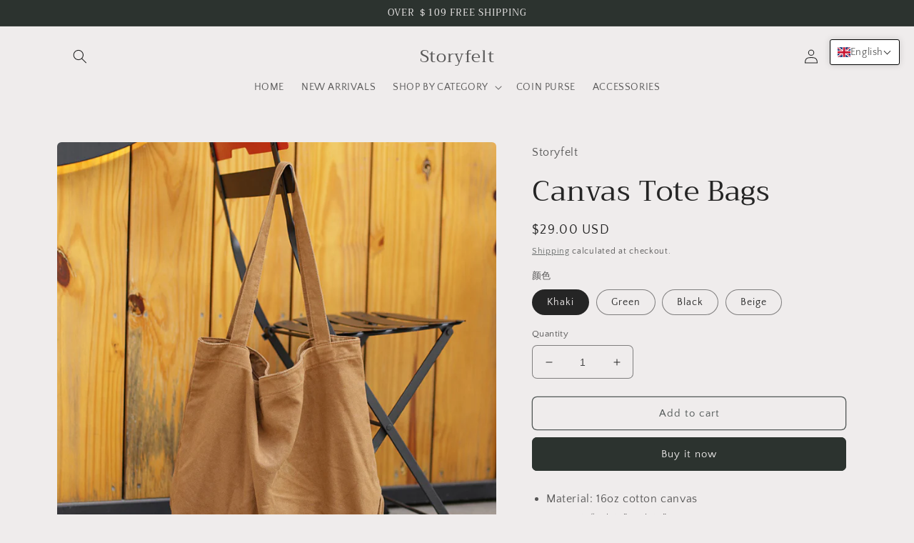

--- FILE ---
content_type: text/html; charset=utf-8
request_url: https://storyonfelt.com/products/canvas-tote-bags-casual-plain-shoulder-bag-shopping-bags-with-handles-reusable
body_size: 37187
content:
<!doctype html>
<html class="no-js" lang="en">
  <head>


    <meta charset="utf-8">
    <meta http-equiv="X-UA-Compatible" content="IE=edge">
    <meta name="viewport" content="width=device-width,initial-scale=1">
    <meta name="theme-color" content="">
    <link rel="canonical" href="https://storyonfelt.com/products/canvas-tote-bags-casual-plain-shoulder-bag-shopping-bags-with-handles-reusable">
    <link rel="preconnect" href="https://cdn.shopify.com" crossorigin><link rel="icon" type="image/png" href="//storyonfelt.com/cdn/shop/files/20230120121521.png?crop=center&height=32&v=1674188169&width=32"><link rel="preconnect" href="https://fonts.shopifycdn.com" crossorigin><title>
      Canvas Tote Bags
 &ndash; Storyfelt</title>

    
      <meta name="description" content="Material: 16oz cotton canvas Size：18“L * 14&quot;W * 14&quot;T With inner pockets">
    

    

<meta property="og:site_name" content="Storyfelt">
<meta property="og:url" content="https://storyonfelt.com/products/canvas-tote-bags-casual-plain-shoulder-bag-shopping-bags-with-handles-reusable">
<meta property="og:title" content="Canvas Tote Bags">
<meta property="og:type" content="product">
<meta property="og:description" content="Material: 16oz cotton canvas Size：18“L * 14&quot;W * 14&quot;T With inner pockets"><meta property="og:image" content="http://storyonfelt.com/cdn/shop/products/9245152516_901865465.jpg?v=1657175088">
  <meta property="og:image:secure_url" content="https://storyonfelt.com/cdn/shop/products/9245152516_901865465.jpg?v=1657175088">
  <meta property="og:image:width" content="800">
  <meta property="og:image:height" content="800"><meta property="og:price:amount" content="29.00">
  <meta property="og:price:currency" content="USD"><meta name="twitter:card" content="summary_large_image">
<meta name="twitter:title" content="Canvas Tote Bags">
<meta name="twitter:description" content="Material: 16oz cotton canvas Size：18“L * 14&quot;W * 14&quot;T With inner pockets">


    <script src="//storyonfelt.com/cdn/shop/t/35/assets/global.js?v=149496944046504657681673073165" defer="defer"></script>
    <script>window.performance && window.performance.mark && window.performance.mark('shopify.content_for_header.start');</script><meta id="shopify-digital-wallet" name="shopify-digital-wallet" content="/46301184156/digital_wallets/dialog">
<meta name="shopify-checkout-api-token" content="b130e835f2ca8c1f3fc7b997b4da7511">
<meta id="in-context-paypal-metadata" data-shop-id="46301184156" data-venmo-supported="true" data-environment="production" data-locale="en_US" data-paypal-v4="true" data-currency="USD">
<link rel="alternate" hreflang="x-default" href="https://storyonfelt.com/products/canvas-tote-bags-casual-plain-shoulder-bag-shopping-bags-with-handles-reusable">
<link rel="alternate" hreflang="en" href="https://storyonfelt.com/products/canvas-tote-bags-casual-plain-shoulder-bag-shopping-bags-with-handles-reusable">
<link rel="alternate" hreflang="sv" href="https://storyonfelt.com/sv/products/canvas-tote-bags-casual-plain-shoulder-bag-shopping-bags-with-handles-reusable">
<link rel="alternate" hreflang="fr" href="https://storyonfelt.com/fr/products/canvas-tote-bags-casual-plain-shoulder-bag-shopping-bags-with-handles-reusable">
<link rel="alternate" hreflang="de" href="https://storyonfelt.com/de/products/canvas-tote-bags-casual-plain-shoulder-bag-shopping-bags-with-handles-reusable">
<link rel="alternate" hreflang="it" href="https://storyonfelt.com/it/products/canvas-tote-bags-casual-plain-shoulder-bag-shopping-bags-with-handles-reusable">
<link rel="alternate" hreflang="es" href="https://storyonfelt.com/es/products/canvas-tote-bags-casual-plain-shoulder-bag-shopping-bags-with-handles-reusable">
<link rel="alternate" type="application/json+oembed" href="https://storyonfelt.com/products/canvas-tote-bags-casual-plain-shoulder-bag-shopping-bags-with-handles-reusable.oembed">
<script async="async" src="/checkouts/internal/preloads.js?locale=en-US"></script>
<script id="shopify-features" type="application/json">{"accessToken":"b130e835f2ca8c1f3fc7b997b4da7511","betas":["rich-media-storefront-analytics"],"domain":"storyonfelt.com","predictiveSearch":true,"shopId":46301184156,"locale":"en"}</script>
<script>var Shopify = Shopify || {};
Shopify.shop = "storyfelt.myshopify.com";
Shopify.locale = "en";
Shopify.currency = {"active":"USD","rate":"1.0"};
Shopify.country = "US";
Shopify.theme = {"name":"Craft","id":130409726108,"schema_name":"Craft","schema_version":"5.0.1","theme_store_id":1368,"role":"main"};
Shopify.theme.handle = "null";
Shopify.theme.style = {"id":null,"handle":null};
Shopify.cdnHost = "storyonfelt.com/cdn";
Shopify.routes = Shopify.routes || {};
Shopify.routes.root = "/";</script>
<script type="module">!function(o){(o.Shopify=o.Shopify||{}).modules=!0}(window);</script>
<script>!function(o){function n(){var o=[];function n(){o.push(Array.prototype.slice.apply(arguments))}return n.q=o,n}var t=o.Shopify=o.Shopify||{};t.loadFeatures=n(),t.autoloadFeatures=n()}(window);</script>
<script id="shop-js-analytics" type="application/json">{"pageType":"product"}</script>
<script defer="defer" async type="module" src="//storyonfelt.com/cdn/shopifycloud/shop-js/modules/v2/client.init-shop-cart-sync_BApSsMSl.en.esm.js"></script>
<script defer="defer" async type="module" src="//storyonfelt.com/cdn/shopifycloud/shop-js/modules/v2/chunk.common_CBoos6YZ.esm.js"></script>
<script type="module">
  await import("//storyonfelt.com/cdn/shopifycloud/shop-js/modules/v2/client.init-shop-cart-sync_BApSsMSl.en.esm.js");
await import("//storyonfelt.com/cdn/shopifycloud/shop-js/modules/v2/chunk.common_CBoos6YZ.esm.js");

  window.Shopify.SignInWithShop?.initShopCartSync?.({"fedCMEnabled":true,"windoidEnabled":true});

</script>
<script>(function() {
  var isLoaded = false;
  function asyncLoad() {
    if (isLoaded) return;
    isLoaded = true;
    var urls = ["\/\/code.tidio.co\/ylnwhz6lfjc8hrzpnbpomdibmm6h4may.js?shop=storyfelt.myshopify.com"];
    for (var i = 0; i < urls.length; i++) {
      var s = document.createElement('script');
      s.type = 'text/javascript';
      s.async = true;
      s.src = urls[i];
      var x = document.getElementsByTagName('script')[0];
      x.parentNode.insertBefore(s, x);
    }
  };
  if(window.attachEvent) {
    window.attachEvent('onload', asyncLoad);
  } else {
    window.addEventListener('load', asyncLoad, false);
  }
})();</script>
<script id="__st">var __st={"a":46301184156,"offset":-32400,"reqid":"4b900d31-37a0-40f8-beb8-1c2e9df5a62d-1768934737","pageurl":"storyonfelt.com\/products\/canvas-tote-bags-casual-plain-shoulder-bag-shopping-bags-with-handles-reusable","u":"6e439e9c4359","p":"product","rtyp":"product","rid":7335141638300};</script>
<script>window.ShopifyPaypalV4VisibilityTracking = true;</script>
<script id="captcha-bootstrap">!function(){'use strict';const t='contact',e='account',n='new_comment',o=[[t,t],['blogs',n],['comments',n],[t,'customer']],c=[[e,'customer_login'],[e,'guest_login'],[e,'recover_customer_password'],[e,'create_customer']],r=t=>t.map((([t,e])=>`form[action*='/${t}']:not([data-nocaptcha='true']) input[name='form_type'][value='${e}']`)).join(','),a=t=>()=>t?[...document.querySelectorAll(t)].map((t=>t.form)):[];function s(){const t=[...o],e=r(t);return a(e)}const i='password',u='form_key',d=['recaptcha-v3-token','g-recaptcha-response','h-captcha-response',i],f=()=>{try{return window.sessionStorage}catch{return}},m='__shopify_v',_=t=>t.elements[u];function p(t,e,n=!1){try{const o=window.sessionStorage,c=JSON.parse(o.getItem(e)),{data:r}=function(t){const{data:e,action:n}=t;return t[m]||n?{data:e,action:n}:{data:t,action:n}}(c);for(const[e,n]of Object.entries(r))t.elements[e]&&(t.elements[e].value=n);n&&o.removeItem(e)}catch(o){console.error('form repopulation failed',{error:o})}}const l='form_type',E='cptcha';function T(t){t.dataset[E]=!0}const w=window,h=w.document,L='Shopify',v='ce_forms',y='captcha';let A=!1;((t,e)=>{const n=(g='f06e6c50-85a8-45c8-87d0-21a2b65856fe',I='https://cdn.shopify.com/shopifycloud/storefront-forms-hcaptcha/ce_storefront_forms_captcha_hcaptcha.v1.5.2.iife.js',D={infoText:'Protected by hCaptcha',privacyText:'Privacy',termsText:'Terms'},(t,e,n)=>{const o=w[L][v],c=o.bindForm;if(c)return c(t,g,e,D).then(n);var r;o.q.push([[t,g,e,D],n]),r=I,A||(h.body.append(Object.assign(h.createElement('script'),{id:'captcha-provider',async:!0,src:r})),A=!0)});var g,I,D;w[L]=w[L]||{},w[L][v]=w[L][v]||{},w[L][v].q=[],w[L][y]=w[L][y]||{},w[L][y].protect=function(t,e){n(t,void 0,e),T(t)},Object.freeze(w[L][y]),function(t,e,n,w,h,L){const[v,y,A,g]=function(t,e,n){const i=e?o:[],u=t?c:[],d=[...i,...u],f=r(d),m=r(i),_=r(d.filter((([t,e])=>n.includes(e))));return[a(f),a(m),a(_),s()]}(w,h,L),I=t=>{const e=t.target;return e instanceof HTMLFormElement?e:e&&e.form},D=t=>v().includes(t);t.addEventListener('submit',(t=>{const e=I(t);if(!e)return;const n=D(e)&&!e.dataset.hcaptchaBound&&!e.dataset.recaptchaBound,o=_(e),c=g().includes(e)&&(!o||!o.value);(n||c)&&t.preventDefault(),c&&!n&&(function(t){try{if(!f())return;!function(t){const e=f();if(!e)return;const n=_(t);if(!n)return;const o=n.value;o&&e.removeItem(o)}(t);const e=Array.from(Array(32),(()=>Math.random().toString(36)[2])).join('');!function(t,e){_(t)||t.append(Object.assign(document.createElement('input'),{type:'hidden',name:u})),t.elements[u].value=e}(t,e),function(t,e){const n=f();if(!n)return;const o=[...t.querySelectorAll(`input[type='${i}']`)].map((({name:t})=>t)),c=[...d,...o],r={};for(const[a,s]of new FormData(t).entries())c.includes(a)||(r[a]=s);n.setItem(e,JSON.stringify({[m]:1,action:t.action,data:r}))}(t,e)}catch(e){console.error('failed to persist form',e)}}(e),e.submit())}));const S=(t,e)=>{t&&!t.dataset[E]&&(n(t,e.some((e=>e===t))),T(t))};for(const o of['focusin','change'])t.addEventListener(o,(t=>{const e=I(t);D(e)&&S(e,y())}));const B=e.get('form_key'),M=e.get(l),P=B&&M;t.addEventListener('DOMContentLoaded',(()=>{const t=y();if(P)for(const e of t)e.elements[l].value===M&&p(e,B);[...new Set([...A(),...v().filter((t=>'true'===t.dataset.shopifyCaptcha))])].forEach((e=>S(e,t)))}))}(h,new URLSearchParams(w.location.search),n,t,e,['guest_login'])})(!0,!0)}();</script>
<script integrity="sha256-4kQ18oKyAcykRKYeNunJcIwy7WH5gtpwJnB7kiuLZ1E=" data-source-attribution="shopify.loadfeatures" defer="defer" src="//storyonfelt.com/cdn/shopifycloud/storefront/assets/storefront/load_feature-a0a9edcb.js" crossorigin="anonymous"></script>
<script data-source-attribution="shopify.dynamic_checkout.dynamic.init">var Shopify=Shopify||{};Shopify.PaymentButton=Shopify.PaymentButton||{isStorefrontPortableWallets:!0,init:function(){window.Shopify.PaymentButton.init=function(){};var t=document.createElement("script");t.src="https://storyonfelt.com/cdn/shopifycloud/portable-wallets/latest/portable-wallets.en.js",t.type="module",document.head.appendChild(t)}};
</script>
<script data-source-attribution="shopify.dynamic_checkout.buyer_consent">
  function portableWalletsHideBuyerConsent(e){var t=document.getElementById("shopify-buyer-consent"),n=document.getElementById("shopify-subscription-policy-button");t&&n&&(t.classList.add("hidden"),t.setAttribute("aria-hidden","true"),n.removeEventListener("click",e))}function portableWalletsShowBuyerConsent(e){var t=document.getElementById("shopify-buyer-consent"),n=document.getElementById("shopify-subscription-policy-button");t&&n&&(t.classList.remove("hidden"),t.removeAttribute("aria-hidden"),n.addEventListener("click",e))}window.Shopify?.PaymentButton&&(window.Shopify.PaymentButton.hideBuyerConsent=portableWalletsHideBuyerConsent,window.Shopify.PaymentButton.showBuyerConsent=portableWalletsShowBuyerConsent);
</script>
<script>
  function portableWalletsCleanup(e){e&&e.src&&console.error("Failed to load portable wallets script "+e.src);var t=document.querySelectorAll("shopify-accelerated-checkout .shopify-payment-button__skeleton, shopify-accelerated-checkout-cart .wallet-cart-button__skeleton"),e=document.getElementById("shopify-buyer-consent");for(let e=0;e<t.length;e++)t[e].remove();e&&e.remove()}function portableWalletsNotLoadedAsModule(e){e instanceof ErrorEvent&&"string"==typeof e.message&&e.message.includes("import.meta")&&"string"==typeof e.filename&&e.filename.includes("portable-wallets")&&(window.removeEventListener("error",portableWalletsNotLoadedAsModule),window.Shopify.PaymentButton.failedToLoad=e,"loading"===document.readyState?document.addEventListener("DOMContentLoaded",window.Shopify.PaymentButton.init):window.Shopify.PaymentButton.init())}window.addEventListener("error",portableWalletsNotLoadedAsModule);
</script>

<script type="module" src="https://storyonfelt.com/cdn/shopifycloud/portable-wallets/latest/portable-wallets.en.js" onError="portableWalletsCleanup(this)" crossorigin="anonymous"></script>
<script nomodule>
  document.addEventListener("DOMContentLoaded", portableWalletsCleanup);
</script>

<link id="shopify-accelerated-checkout-styles" rel="stylesheet" media="screen" href="https://storyonfelt.com/cdn/shopifycloud/portable-wallets/latest/accelerated-checkout-backwards-compat.css" crossorigin="anonymous">
<style id="shopify-accelerated-checkout-cart">
        #shopify-buyer-consent {
  margin-top: 1em;
  display: inline-block;
  width: 100%;
}

#shopify-buyer-consent.hidden {
  display: none;
}

#shopify-subscription-policy-button {
  background: none;
  border: none;
  padding: 0;
  text-decoration: underline;
  font-size: inherit;
  cursor: pointer;
}

#shopify-subscription-policy-button::before {
  box-shadow: none;
}

      </style>
<script id="sections-script" data-sections="header,footer" defer="defer" src="//storyonfelt.com/cdn/shop/t/35/compiled_assets/scripts.js?v=1690"></script>
<script>window.performance && window.performance.mark && window.performance.mark('shopify.content_for_header.end');</script>


    <style data-shopify>
      @font-face {
  font-family: "Quattrocento Sans";
  font-weight: 400;
  font-style: normal;
  font-display: swap;
  src: url("//storyonfelt.com/cdn/fonts/quattrocento_sans/quattrocentosans_n4.ce5e9bf514e68f53bdd875976847cf755c702eaa.woff2") format("woff2"),
       url("//storyonfelt.com/cdn/fonts/quattrocento_sans/quattrocentosans_n4.44bbfb57d228eb8bb083d1f98e7d96e16137abce.woff") format("woff");
}

      @font-face {
  font-family: "Quattrocento Sans";
  font-weight: 700;
  font-style: normal;
  font-display: swap;
  src: url("//storyonfelt.com/cdn/fonts/quattrocento_sans/quattrocentosans_n7.bdda9092621b2e3b4284b12e8f0c092969b176c1.woff2") format("woff2"),
       url("//storyonfelt.com/cdn/fonts/quattrocento_sans/quattrocentosans_n7.3f8ab2a91343269966c4aa4831bcd588e7ce07b9.woff") format("woff");
}

      @font-face {
  font-family: "Quattrocento Sans";
  font-weight: 400;
  font-style: italic;
  font-display: swap;
  src: url("//storyonfelt.com/cdn/fonts/quattrocento_sans/quattrocentosans_i4.4f70b1e78f59fa1468e3436ab863ff0bf71e71bb.woff2") format("woff2"),
       url("//storyonfelt.com/cdn/fonts/quattrocento_sans/quattrocentosans_i4.b695efef5d957af404945574b7239740f79b899f.woff") format("woff");
}

      @font-face {
  font-family: "Quattrocento Sans";
  font-weight: 700;
  font-style: italic;
  font-display: swap;
  src: url("//storyonfelt.com/cdn/fonts/quattrocento_sans/quattrocentosans_i7.49d754c8032546c24062cf385f8660abbb11ef1e.woff2") format("woff2"),
       url("//storyonfelt.com/cdn/fonts/quattrocento_sans/quattrocentosans_i7.567b0b818999022d5a9ccb99542d8ff8cdb497df.woff") format("woff");
}

      @font-face {
  font-family: Trirong;
  font-weight: 400;
  font-style: normal;
  font-display: swap;
  src: url("//storyonfelt.com/cdn/fonts/trirong/trirong_n4.46b40419aaa69bf77077c3108d75dad5a0318d4b.woff2") format("woff2"),
       url("//storyonfelt.com/cdn/fonts/trirong/trirong_n4.97753898e63cd7e164ad614681eba2c7fe577190.woff") format("woff");
}


      :root {
        --font-body-family: "Quattrocento Sans", sans-serif;
        --font-body-style: normal;
        --font-body-weight: 400;
        --font-body-weight-bold: 700;

        --font-heading-family: Trirong, serif;
        --font-heading-style: normal;
        --font-heading-weight: 400;

        --font-body-scale: 1.0;
        --font-heading-scale: 1.0;

        --color-base-text: 37, 37, 37;
        --color-shadow: 37, 37, 37;
        --color-base-background-1: 239, 236, 236;
        --color-base-background-2: 255, 255, 255;
        --color-base-solid-button-labels: 239, 236, 236;
        --color-base-outline-button-labels: 80, 86, 85;
        --color-base-accent-1: 44, 51, 47;
        --color-base-accent-2: 63, 81, 71;
        --payment-terms-background-color: #EFECEC;

        --gradient-base-background-1: #EFECEC;
        --gradient-base-background-2: #FFFFFF;
        --gradient-base-accent-1: #2C332F;
        --gradient-base-accent-2: #3F5147;

        --media-padding: px;
        --media-border-opacity: 0.1;
        --media-border-width: 0px;
        --media-radius: 6px;
        --media-shadow-opacity: 0.0;
        --media-shadow-horizontal-offset: 0px;
        --media-shadow-vertical-offset: 4px;
        --media-shadow-blur-radius: 5px;
        --media-shadow-visible: 0;

        --page-width: 120rem;
        --page-width-margin: 0rem;

        --product-card-image-padding: 0.0rem;
        --product-card-corner-radius: 0.6rem;
        --product-card-text-alignment: left;
        --product-card-border-width: 0.1rem;
        --product-card-border-opacity: 0.1;
        --product-card-shadow-opacity: 0.0;
        --product-card-shadow-visible: 0;
        --product-card-shadow-horizontal-offset: 0.0rem;
        --product-card-shadow-vertical-offset: 0.4rem;
        --product-card-shadow-blur-radius: 0.5rem;

        --collection-card-image-padding: 0.0rem;
        --collection-card-corner-radius: 0.6rem;
        --collection-card-text-alignment: left;
        --collection-card-border-width: 0.1rem;
        --collection-card-border-opacity: 0.1;
        --collection-card-shadow-opacity: 0.0;
        --collection-card-shadow-visible: 0;
        --collection-card-shadow-horizontal-offset: 0.0rem;
        --collection-card-shadow-vertical-offset: 0.4rem;
        --collection-card-shadow-blur-radius: 0.5rem;

        --blog-card-image-padding: 0.0rem;
        --blog-card-corner-radius: 0.6rem;
        --blog-card-text-alignment: left;
        --blog-card-border-width: 0.1rem;
        --blog-card-border-opacity: 0.1;
        --blog-card-shadow-opacity: 0.0;
        --blog-card-shadow-visible: 0;
        --blog-card-shadow-horizontal-offset: 0.0rem;
        --blog-card-shadow-vertical-offset: 0.4rem;
        --blog-card-shadow-blur-radius: 0.5rem;

        --badge-corner-radius: 0.6rem;

        --popup-border-width: 1px;
        --popup-border-opacity: 0.5;
        --popup-corner-radius: 6px;
        --popup-shadow-opacity: 0.0;
        --popup-shadow-horizontal-offset: 0px;
        --popup-shadow-vertical-offset: 4px;
        --popup-shadow-blur-radius: 5px;

        --drawer-border-width: 1px;
        --drawer-border-opacity: 0.1;
        --drawer-shadow-opacity: 0.0;
        --drawer-shadow-horizontal-offset: 0px;
        --drawer-shadow-vertical-offset: 4px;
        --drawer-shadow-blur-radius: 5px;

        --spacing-sections-desktop: 0px;
        --spacing-sections-mobile: 0px;

        --grid-desktop-vertical-spacing: 20px;
        --grid-desktop-horizontal-spacing: 20px;
        --grid-mobile-vertical-spacing: 10px;
        --grid-mobile-horizontal-spacing: 10px;

        --text-boxes-border-opacity: 0.1;
        --text-boxes-border-width: 0px;
        --text-boxes-radius: 6px;
        --text-boxes-shadow-opacity: 0.0;
        --text-boxes-shadow-visible: 0;
        --text-boxes-shadow-horizontal-offset: 0px;
        --text-boxes-shadow-vertical-offset: 4px;
        --text-boxes-shadow-blur-radius: 5px;

        --buttons-radius: 6px;
        --buttons-radius-outset: 7px;
        --buttons-border-width: 1px;
        --buttons-border-opacity: 1.0;
        --buttons-shadow-opacity: 0.0;
        --buttons-shadow-visible: 0;
        --buttons-shadow-horizontal-offset: 0px;
        --buttons-shadow-vertical-offset: 4px;
        --buttons-shadow-blur-radius: 5px;
        --buttons-border-offset: 0.3px;

        --inputs-radius: 6px;
        --inputs-border-width: 1px;
        --inputs-border-opacity: 0.55;
        --inputs-shadow-opacity: 0.0;
        --inputs-shadow-horizontal-offset: 0px;
        --inputs-margin-offset: 0px;
        --inputs-shadow-vertical-offset: 4px;
        --inputs-shadow-blur-radius: 5px;
        --inputs-radius-outset: 7px;

        --variant-pills-radius: 40px;
        --variant-pills-border-width: 1px;
        --variant-pills-border-opacity: 0.55;
        --variant-pills-shadow-opacity: 0.0;
        --variant-pills-shadow-horizontal-offset: 0px;
        --variant-pills-shadow-vertical-offset: 4px;
        --variant-pills-shadow-blur-radius: 5px;
      }

      *,
      *::before,
      *::after {
        box-sizing: inherit;
      }

      html {
        box-sizing: border-box;
        font-size: calc(var(--font-body-scale) * 62.5%);
        height: 100%;
      }

      body {
        display: grid;
        grid-template-rows: auto auto 1fr auto;
        grid-template-columns: 100%;
        min-height: 100%;
        margin: 0;
        font-size: 1.5rem;
        letter-spacing: 0.06rem;
        line-height: calc(1 + 0.8 / var(--font-body-scale));
        font-family: var(--font-body-family);
        font-style: var(--font-body-style);
        font-weight: var(--font-body-weight);
      }

      @media screen and (min-width: 750px) {
        body {
          font-size: 1.6rem;
        }
      }
    </style>

    <link href="//storyonfelt.com/cdn/shop/t/35/assets/base.css?v=88290808517547527771673073166" rel="stylesheet" type="text/css" media="all" />
<link rel="preload" as="font" href="//storyonfelt.com/cdn/fonts/quattrocento_sans/quattrocentosans_n4.ce5e9bf514e68f53bdd875976847cf755c702eaa.woff2" type="font/woff2" crossorigin><link rel="preload" as="font" href="//storyonfelt.com/cdn/fonts/trirong/trirong_n4.46b40419aaa69bf77077c3108d75dad5a0318d4b.woff2" type="font/woff2" crossorigin><link rel="stylesheet" href="//storyonfelt.com/cdn/shop/t/35/assets/component-predictive-search.css?v=83512081251802922551673073164" media="print" onload="this.media='all'"><script>document.documentElement.className = document.documentElement.className.replace('no-js', 'js');
    if (Shopify.designMode) {
      document.documentElement.classList.add('shopify-design-mode');
    }
    </script>
  <!-- BEGIN app block: shopify://apps/t-lab-ai-language-translate/blocks/language_switcher/b5b83690-efd4-434d-8c6a-a5cef4019faf --><!-- BEGIN app snippet: switcher_styling -->

<link href="//cdn.shopify.com/extensions/019bb762-7264-7b99-8d86-32684349d784/content-translation-297/assets/advanced-switcher.css" rel="stylesheet" type="text/css" media="all" />

<style>
  .tl-switcher-container.tl-custom-position {
    border-width: 1px;
    border-style: solid;
    border-color: #000000;
    background-color: #ffffff;
  }

  .tl-custom-position.top-right {
    top: 55px;
    right: 20px;
    bottom: auto;
    left: auto;
  }

  .tl-custom-position.top-left {
    top: 55px;
    right: auto;
    bottom: auto;
    left: 20px;
  }

  .tl-custom-position.bottom-left {
    position: fixed;
    top: auto;
    right: auto;
    bottom: 20px;
    left: 20px;
  }

  .tl-custom-position.bottom-right {
    position: fixed;
    top: auto;
    right: 20px;
    bottom: 20px;
    left: auto;
  }

  .tl-custom-position > div {
    font-size: 14px;
    color: #5c5c5c;
  }

  .tl-custom-position .tl-label {
    color: #5c5c5c;
  }

  .tl-dropdown,
  .tl-overlay,
  .tl-options {
    display: none;
  }

  .tl-dropdown.bottom-right,
  .tl-dropdown.bottom-left {
    bottom: 100%;
    top: auto;
  }

  .tl-dropdown.top-right,
  .tl-dropdown.bottom-right {
    right: 0;
    left: auto;
  }

  .tl-options.bottom-right,
  .tl-options.bottom-left {
    bottom: 100%;
    top: auto;
  }

  .tl-options.top-right,
  .tl-options.bottom-right {
    right: 0;
    left: auto;
  }

  div:not(.tl-inner) > .tl-switcher .tl-select,
  div.tl-selections {
    border-width: 0px;
  }

  

  
</style>
<!-- END app snippet -->

<script type="text/template" id="tl-switcher-template">
  <div class="tl-switcher-container hidden top-right">
    
        <!-- BEGIN app snippet: language_form --><div class="tl-switcher tl-language"><form method="post" action="/localization" id="localization_form" accept-charset="UTF-8" class="shopify-localization-form" enctype="multipart/form-data"><input type="hidden" name="form_type" value="localization" /><input type="hidden" name="utf8" value="✓" /><input type="hidden" name="_method" value="put" /><input type="hidden" name="return_to" value="/products/canvas-tote-bags-casual-plain-shoulder-bag-shopping-bags-with-handles-reusable" />
    <div class="tl-select">
      
          <img
            class="tl-flag"
            loading="lazy"
            width="20"
            height="18"
            alt="Language switcher country flag for English"
            src="https://cdn.shopify.com/extensions/019bb762-7264-7b99-8d86-32684349d784/content-translation-297/assets/gb.svg"
          >
            <span class="tl-label tl-name">English</span>
      
    </div>
    <ul class="tl-options top-right" role="list">
      
          <li
            class="tl-option active"
            data-value="en"
          >
              <img
                class="tl-flag"
                loading="lazy"
                width="20"
                height="18"
                alt="Language dropdown option country flag for English"
                src="https://cdn.shopify.com/extensions/019bb762-7264-7b99-8d86-32684349d784/content-translation-297/assets/gb.svg"
              >
                <span class="tl-label tl-name" for="English">English</span>
          </li>
          <li
            class="tl-option "
            data-value="sv"
          >
              <img
                class="tl-flag"
                loading="lazy"
                width="20"
                height="18"
                alt="Language dropdown option country flag for svenska"
                src="https://cdn.shopify.com/extensions/019bb762-7264-7b99-8d86-32684349d784/content-translation-297/assets/se.svg"
              >
                <span class="tl-label tl-name" for="svenska">svenska</span>
          </li>
          <li
            class="tl-option "
            data-value="fr"
          >
              <img
                class="tl-flag"
                loading="lazy"
                width="20"
                height="18"
                alt="Language dropdown option country flag for français"
                src="https://cdn.shopify.com/extensions/019bb762-7264-7b99-8d86-32684349d784/content-translation-297/assets/fr.svg"
              >
                <span class="tl-label tl-name" for="français">français</span>
          </li>
          <li
            class="tl-option "
            data-value="de"
          >
              <img
                class="tl-flag"
                loading="lazy"
                width="20"
                height="18"
                alt="Language dropdown option country flag for Deutsch"
                src="https://cdn.shopify.com/extensions/019bb762-7264-7b99-8d86-32684349d784/content-translation-297/assets/de.svg"
              >
                <span class="tl-label tl-name" for="Deutsch">Deutsch</span>
          </li>
          <li
            class="tl-option "
            data-value="it"
          >
              <img
                class="tl-flag"
                loading="lazy"
                width="20"
                height="18"
                alt="Language dropdown option country flag for Italiano"
                src="https://cdn.shopify.com/extensions/019bb762-7264-7b99-8d86-32684349d784/content-translation-297/assets/it.svg"
              >
                <span class="tl-label tl-name" for="Italiano">Italiano</span>
          </li>
          <li
            class="tl-option "
            data-value="es"
          >
              <img
                class="tl-flag"
                loading="lazy"
                width="20"
                height="18"
                alt="Language dropdown option country flag for Español"
                src="https://cdn.shopify.com/extensions/019bb762-7264-7b99-8d86-32684349d784/content-translation-297/assets/es.svg"
              >
                <span class="tl-label tl-name" for="Español">Español</span>
          </li>
      
    </ul>
    <input type="hidden" name="country_code" value="US">
    <input type="hidden" name="language_code" value="en"></form>
</div>
<!-- END app snippet -->

      
    <!-- BEGIN app snippet: language_form2 --><div class="tl-languages-unwrap" style="display: none;"><form method="post" action="/localization" id="localization_form" accept-charset="UTF-8" class="shopify-localization-form" enctype="multipart/form-data"><input type="hidden" name="form_type" value="localization" /><input type="hidden" name="utf8" value="✓" /><input type="hidden" name="_method" value="put" /><input type="hidden" name="return_to" value="/products/canvas-tote-bags-casual-plain-shoulder-bag-shopping-bags-with-handles-reusable" />
    <ul class="tl-options" role="list">
      
          <li
            class="tl-option active"
            data-value="en"
          >
                <span class="tl-label tl-name" for="English">English</span>
          </li>
          <li
            class="tl-option "
            data-value="sv"
          >
                <span class="tl-label tl-name" for="svenska">svenska</span>
          </li>
          <li
            class="tl-option "
            data-value="fr"
          >
                <span class="tl-label tl-name" for="français">français</span>
          </li>
          <li
            class="tl-option "
            data-value="de"
          >
                <span class="tl-label tl-name" for="Deutsch">Deutsch</span>
          </li>
          <li
            class="tl-option "
            data-value="it"
          >
                <span class="tl-label tl-name" for="Italiano">Italiano</span>
          </li>
          <li
            class="tl-option "
            data-value="es"
          >
                <span class="tl-label tl-name" for="Español">Español</span>
          </li>
      
    </ul>
    <input type="hidden" name="country_code" value="US">
    <input type="hidden" name="language_code" value="en"></form>
</div>
<!-- END app snippet -->
  </div>
</script>

<!-- BEGIN app snippet: switcher_init_script --><script>
  "use strict";
  (()=>{let s="tlSwitcherReady",l="hidden";function c(i,r,t=0){var e=i.map(function(e){return document.querySelector(e)});if(e.every(function(e){return!!e}))r(e);else{let e=new MutationObserver(function(e,t){var n=i.map(function(e){return document.querySelector(e)});n.every(function(e){return!!e})&&(t.disconnect(),r(n))});e.observe(document.documentElement,{childList:!0,subtree:!0}),0<t&&setTimeout(function(){e.disconnect()},t)}}let a=function(c,a){return function(t){var n=t[0],i=t[1];if(n&&i){var r=n.cloneNode(!0);let e=!1;switch(a){case"before":var o=i.parentElement;o&&(o.insertBefore(r,i),e=!0);break;case"after":o=i.parentElement;o&&(o.insertBefore(r,i.nextSibling),e=!0);break;case"in-element-prepend":o=i.firstChild;i.insertBefore(r,o),e=!0;break;case"in-element":i.appendChild(r),e=!0}e&&(r instanceof HTMLElement&&(r.classList.add(c),r.classList.remove(l)),t=new CustomEvent(s,{detail:{switcherElement:r}}),document.dispatchEvent(t))}}};function r(e){switch(e.switcherPosition){case"header":t=e.switcherPrototypeSelector,i=e.headerRelativePosition,r=e.mobileRefElement,o=e.mobileRelativePosition,(n=e.headerRefElement)&&n.split(",").map(e=>e.trim()).filter(Boolean).forEach(e=>{c([t,e],a("desktop",i),3e3)}),r&&r.split(",").map(e=>e.trim()).filter(Boolean).forEach(e=>{c([t,e],a("mobile",o))});break;case"custom":n=e.switcherPrototypeSelector,(n=document.querySelector(n))&&(n.classList.add("tl-custom-position"),n.classList.remove(l),n=new CustomEvent(s,{detail:{switcherElement:n}}),document.dispatchEvent(n))}var t,n,i,r,o}void 0===window.TranslationLab&&(window.TranslationLab={}),window.TranslationLab.Switcher={configure:function(i){c(["body"],e=>{var t,n=document.getElementById("tl-switcher-template");n&&((t=document.createElement("div")).innerHTML=n.innerHTML,n=t.querySelector(".tl-switcher-container"))&&(t=n.cloneNode(!0),e[0])&&e[0].appendChild(t),r(i)})}}})();
</script><!-- END app snippet -->

<script>
  (function () {

    var enabledShopCurrenciesJson = '[{"name":"United States Dollar","iso_code":"USD","symbol":"$"}]';
    var availableCountriesJson = '[{"name":"Australia","iso_code":"AU","currency_code":"USD"},{"name":"Austria","iso_code":"AT","currency_code":"USD"},{"name":"Belgium","iso_code":"BE","currency_code":"USD"},{"name":"Bulgaria","iso_code":"BG","currency_code":"USD"},{"name":"Canada","iso_code":"CA","currency_code":"USD"},{"name":"Croatia","iso_code":"HR","currency_code":"USD"},{"name":"Czechia","iso_code":"CZ","currency_code":"USD"},{"name":"Denmark","iso_code":"DK","currency_code":"USD"},{"name":"Estonia","iso_code":"EE","currency_code":"USD"},{"name":"Finland","iso_code":"FI","currency_code":"USD"},{"name":"France","iso_code":"FR","currency_code":"USD"},{"name":"Germany","iso_code":"DE","currency_code":"USD"},{"name":"Hungary","iso_code":"HU","currency_code":"USD"},{"name":"Ireland","iso_code":"IE","currency_code":"USD"},{"name":"Italy","iso_code":"IT","currency_code":"USD"},{"name":"Luxembourg","iso_code":"LU","currency_code":"USD"},{"name":"Netherlands","iso_code":"NL","currency_code":"USD"},{"name":"Norway","iso_code":"NO","currency_code":"USD"},{"name":"Poland","iso_code":"PL","currency_code":"USD"},{"name":"Portugal","iso_code":"PT","currency_code":"USD"},{"name":"Russia","iso_code":"RU","currency_code":"USD"},{"name":"Spain","iso_code":"ES","currency_code":"USD"},{"name":"Sweden","iso_code":"SE","currency_code":"USD"},{"name":"Switzerland","iso_code":"CH","currency_code":"USD"},{"name":"Ukraine","iso_code":"UA","currency_code":"USD"},{"name":"United Kingdom","iso_code":"GB","currency_code":"USD"},{"name":"United States","iso_code":"US","currency_code":"USD"}]';

    if (typeof window.TranslationLab === 'undefined') {
      window.TranslationLab = {};
    }

    window.TranslationLab.CurrencySettings = {
      themeMoneyFormat: "${{amount}}",
      themeMoneyWithCurrencyFormat: "${{amount}} USD",
      format: 'money_with_currency_format',
      isRtl: false
    };

    window.TranslationLab.switcherSettings = {
      switcherMode: 'language',
      labelType: 'language-name',
      showFlags: true,
      useSwitcherIcon: false,
      imgFileTemplate: 'https://cdn.shopify.com/extensions/019bb762-7264-7b99-8d86-32684349d784/content-translation-297/assets/[country-code].svg',

      isModal: false,

      currencyFormatClass: 'span.money, span.tlab-currency-format, .price-item, .price, .price-sale, .price-compare, .product__price, .product__price--sale, .product__price--old, .jsPrice',
      shopCurrencyCode: "USD" || "USD",

      langCurrencies: null,

      currentLocale: 'en',
      languageList: JSON.parse("[{\r\n\"name\": \"English\",\r\n\"endonym_name\": \"English\",\r\n\"iso_code\": \"en\",\r\n\"display_code\": \"en\",\r\n\"primary\": true,\"flag\": \"https:\/\/cdn.shopify.com\/extensions\/019bb762-7264-7b99-8d86-32684349d784\/content-translation-297\/assets\/gb.svg\",\r\n\"region\": null,\r\n\"regions\": null,\r\n\"root_url\": \"\\\/\"\r\n},{\r\n\"name\": \"Swedish\",\r\n\"endonym_name\": \"svenska\",\r\n\"iso_code\": \"sv\",\r\n\"display_code\": \"sv\",\r\n\"primary\": false,\"flag\": \"https:\/\/cdn.shopify.com\/extensions\/019bb762-7264-7b99-8d86-32684349d784\/content-translation-297\/assets\/se.svg\",\r\n\"region\": null,\r\n\"regions\": null,\r\n\"root_url\": \"\\\/sv\"\r\n},{\r\n\"name\": \"French\",\r\n\"endonym_name\": \"français\",\r\n\"iso_code\": \"fr\",\r\n\"display_code\": \"fr\",\r\n\"primary\": false,\"flag\": \"https:\/\/cdn.shopify.com\/extensions\/019bb762-7264-7b99-8d86-32684349d784\/content-translation-297\/assets\/fr.svg\",\r\n\"region\": null,\r\n\"regions\": null,\r\n\"root_url\": \"\\\/fr\"\r\n},{\r\n\"name\": \"German\",\r\n\"endonym_name\": \"Deutsch\",\r\n\"iso_code\": \"de\",\r\n\"display_code\": \"de\",\r\n\"primary\": false,\"flag\": \"https:\/\/cdn.shopify.com\/extensions\/019bb762-7264-7b99-8d86-32684349d784\/content-translation-297\/assets\/de.svg\",\r\n\"region\": null,\r\n\"regions\": null,\r\n\"root_url\": \"\\\/de\"\r\n},{\r\n\"name\": \"Italian\",\r\n\"endonym_name\": \"Italiano\",\r\n\"iso_code\": \"it\",\r\n\"display_code\": \"it\",\r\n\"primary\": false,\"flag\": \"https:\/\/cdn.shopify.com\/extensions\/019bb762-7264-7b99-8d86-32684349d784\/content-translation-297\/assets\/it.svg\",\r\n\"region\": null,\r\n\"regions\": null,\r\n\"root_url\": \"\\\/it\"\r\n},{\r\n\"name\": \"Spanish\",\r\n\"endonym_name\": \"Español\",\r\n\"iso_code\": \"es\",\r\n\"display_code\": \"es\",\r\n\"primary\": false,\"flag\": \"https:\/\/cdn.shopify.com\/extensions\/019bb762-7264-7b99-8d86-32684349d784\/content-translation-297\/assets\/es.svg\",\r\n\"region\": null,\r\n\"regions\": null,\r\n\"root_url\": \"\\\/es\"\r\n}]"),

      currentCountry: 'US',
      availableCountries: JSON.parse(availableCountriesJson),

      enabledShopCurrencies: JSON.parse(enabledShopCurrenciesJson),

      addNoRedirect: false,
      addLanguageCode: false,
    };

    function getShopifyThemeName() {
      if (window.Shopify && window.Shopify.theme && window.Shopify.theme.name) {
        return window.Shopify.theme.name.toLowerCase();
      }
      return null;
    }

    function find(collection, predicate) {
      for (var i = 0; i < collection.length; i++) {
        if (predicate(collection[i])) {
          return collection[i];
        }
      }
      return null;
    }

    function getCurrenciesForLanguage(languageCode, languageCurrencies, defaultCurrencyCode) {
      if (!languageCode || !languageCurrencies) {
        return {
          languageCode: '',
          currencies: [{ code: defaultCurrencyCode }]
        };
      }
      const langCodePart = languageCode.split('-')[0];
      const langCurrencyMapping = find(languageCurrencies, function(x) { return x.languageCode === languageCode || x.languageCode === langCodePart; });
      const defaultCurrenciesForLanguage = {
        languageCode: languageCode,
        currencies: [{ code: defaultCurrencyCode }]
      };
      return langCurrencyMapping ?? defaultCurrenciesForLanguage;
    }

    function findCurrencyForLanguage(langCurrencies, languageCode, currencyCode, defaultCurrencyCode) {
      if (!languageCode) return null
      const langCurrencyMapping = getCurrenciesForLanguage(languageCode, langCurrencies, defaultCurrencyCode);
      if (!currencyCode)  return langCurrencyMapping.currencies[0];
      const currency = find(langCurrencyMapping.currencies, function(currency) { return currency.code === currencyCode; });
      if (!currency) return langCurrencyMapping.currencies[0];
      return currency;
    }

    function getCurrentCurrencyCode(languageCurrencies, language, shopCurrencyCode) {
      const queryParamCurrencyCode = getQueryParam('currency');
      if (queryParamCurrencyCode) {
        window.TranslationLab.currencyCookie.write(queryParamCurrencyCode.toUpperCase());
        deleteQueryParam('currency');
      }

      const savedCurrencyCode = window.TranslationLab.currencyCookie.read() ?? null;
      const currencyForCurrentLanguage = findCurrencyForLanguage(languageCurrencies, language.iso_code, savedCurrencyCode, shopCurrencyCode);
      return currencyForCurrentLanguage ? currencyForCurrentLanguage.code : shopCurrencyCode;
    }

    function getQueryParam(param) {
      const queryString = window.location.search;
      const urlParams = new URLSearchParams(queryString);
      const paramValue = urlParams.get(param);
      return paramValue;
    }

    function deleteQueryParam(param) {
      const url = new URL(window.location.href);
      url.searchParams.delete(param);
      window.history.replaceState({}, '', url.toString());
    }

    window.TranslationLab.currencyCookie = {
        name: 'translation-lab-currency',
        write: function (currency) {
            window.localStorage.setItem(this.name, currency);
        },
        read: function () {
            return window.localStorage.getItem(this.name);
        },
        destroy: function () {
            window.localStorage.removeItem(this.name);
        }
    }

    window.TranslationLab.currencyService = {
      getCurrenciesForLanguage: getCurrenciesForLanguage,
      findCurrencyForLanguage: findCurrencyForLanguage,
      getCurrentCurrencyCode: getCurrentCurrencyCode
    }

    var switcherOptions = {
      shopifyThemeName: getShopifyThemeName(),
      switcherPrototypeSelector: '.tl-switcher-container.hidden',
      switcherPosition: 'custom',
      headerRefElement: '',
      headerRelativePosition: 'before',
      mobileRefElement: '',
      mobileRelativePosition: 'before',
    };

    window.TranslationLab.Switcher.configure(switcherOptions);

  })();
</script>



<script defer="defer" src="https://cdn.shopify.com/extensions/019bb762-7264-7b99-8d86-32684349d784/content-translation-297/assets/advanced-switcher.js" type="text/javascript"></script>


<!-- END app block --><!-- BEGIN app block: shopify://apps/judge-me-reviews/blocks/judgeme_core/61ccd3b1-a9f2-4160-9fe9-4fec8413e5d8 --><!-- Start of Judge.me Core -->






<link rel="dns-prefetch" href="https://cdnwidget.judge.me">
<link rel="dns-prefetch" href="https://cdn.judge.me">
<link rel="dns-prefetch" href="https://cdn1.judge.me">
<link rel="dns-prefetch" href="https://api.judge.me">

<script data-cfasync='false' class='jdgm-settings-script'>window.jdgmSettings={"pagination":5,"disable_web_reviews":false,"badge_no_review_text":"No reviews","badge_n_reviews_text":"{{ n }} review/reviews","hide_badge_preview_if_no_reviews":true,"badge_hide_text":false,"enforce_center_preview_badge":false,"widget_title":"Customer Reviews","widget_open_form_text":"Write a review","widget_close_form_text":"Cancel review","widget_refresh_page_text":"Refresh page","widget_summary_text":"Based on {{ number_of_reviews }} review/reviews","widget_no_review_text":"Be the first to write a review","widget_name_field_text":"Display name","widget_verified_name_field_text":"Verified Name (public)","widget_name_placeholder_text":"Display name","widget_required_field_error_text":"This field is required.","widget_email_field_text":"Email address","widget_verified_email_field_text":"Verified Email (private, can not be edited)","widget_email_placeholder_text":"Your email address","widget_email_field_error_text":"Please enter a valid email address.","widget_rating_field_text":"Rating","widget_review_title_field_text":"Review Title","widget_review_title_placeholder_text":"Give your review a title","widget_review_body_field_text":"Review content","widget_review_body_placeholder_text":"Start writing here...","widget_pictures_field_text":"Picture/Video (optional)","widget_submit_review_text":"Submit Review","widget_submit_verified_review_text":"Submit Verified Review","widget_submit_success_msg_with_auto_publish":"Thank you! Please refresh the page in a few moments to see your review. You can remove or edit your review by logging into \u003ca href='https://judge.me/login' target='_blank' rel='nofollow noopener'\u003eJudge.me\u003c/a\u003e","widget_submit_success_msg_no_auto_publish":"Thank you! Your review will be published as soon as it is approved by the shop admin. You can remove or edit your review by logging into \u003ca href='https://judge.me/login' target='_blank' rel='nofollow noopener'\u003eJudge.me\u003c/a\u003e","widget_show_default_reviews_out_of_total_text":"Showing {{ n_reviews_shown }} out of {{ n_reviews }} reviews.","widget_show_all_link_text":"Show all","widget_show_less_link_text":"Show less","widget_author_said_text":"{{ reviewer_name }} said:","widget_days_text":"{{ n }} days ago","widget_weeks_text":"{{ n }} week/weeks ago","widget_months_text":"{{ n }} month/months ago","widget_years_text":"{{ n }} year/years ago","widget_yesterday_text":"Yesterday","widget_today_text":"Today","widget_replied_text":"\u003e\u003e {{ shop_name }} replied:","widget_read_more_text":"Read more","widget_reviewer_name_as_initial":"","widget_rating_filter_color":"#fbcd0a","widget_rating_filter_see_all_text":"See all reviews","widget_sorting_most_recent_text":"Most Recent","widget_sorting_highest_rating_text":"Highest Rating","widget_sorting_lowest_rating_text":"Lowest Rating","widget_sorting_with_pictures_text":"Only Pictures","widget_sorting_most_helpful_text":"Most Helpful","widget_open_question_form_text":"Ask a question","widget_reviews_subtab_text":"Reviews","widget_questions_subtab_text":"Questions","widget_question_label_text":"Question","widget_answer_label_text":"Answer","widget_question_placeholder_text":"Write your question here","widget_submit_question_text":"Submit Question","widget_question_submit_success_text":"Thank you for your question! We will notify you once it gets answered.","verified_badge_text":"Verified","verified_badge_bg_color":"","verified_badge_text_color":"","verified_badge_placement":"left-of-reviewer-name","widget_review_max_height":"","widget_hide_border":false,"widget_social_share":false,"widget_thumb":false,"widget_review_location_show":false,"widget_location_format":"","all_reviews_include_out_of_store_products":true,"all_reviews_out_of_store_text":"(out of store)","all_reviews_pagination":100,"all_reviews_product_name_prefix_text":"about","enable_review_pictures":true,"enable_question_anwser":false,"widget_theme":"default","review_date_format":"mm/dd/yyyy","default_sort_method":"most-recent","widget_product_reviews_subtab_text":"Product Reviews","widget_shop_reviews_subtab_text":"Shop Reviews","widget_other_products_reviews_text":"Reviews for other products","widget_store_reviews_subtab_text":"Store reviews","widget_no_store_reviews_text":"This store hasn't received any reviews yet","widget_web_restriction_product_reviews_text":"This product hasn't received any reviews yet","widget_no_items_text":"No items found","widget_show_more_text":"Show more","widget_write_a_store_review_text":"Write a Store Review","widget_other_languages_heading":"Reviews in Other Languages","widget_translate_review_text":"Translate review to {{ language }}","widget_translating_review_text":"Translating...","widget_show_original_translation_text":"Show original ({{ language }})","widget_translate_review_failed_text":"Review couldn't be translated.","widget_translate_review_retry_text":"Retry","widget_translate_review_try_again_later_text":"Try again later","show_product_url_for_grouped_product":false,"widget_sorting_pictures_first_text":"Pictures First","show_pictures_on_all_rev_page_mobile":false,"show_pictures_on_all_rev_page_desktop":false,"floating_tab_hide_mobile_install_preference":false,"floating_tab_button_name":"★ Reviews","floating_tab_title":"Let customers speak for us","floating_tab_button_color":"","floating_tab_button_background_color":"","floating_tab_url":"","floating_tab_url_enabled":false,"floating_tab_tab_style":"text","all_reviews_text_badge_text":"Customers rate us {{ shop.metafields.judgeme.all_reviews_rating | round: 1 }}/5 based on {{ shop.metafields.judgeme.all_reviews_count }} reviews.","all_reviews_text_badge_text_branded_style":"{{ shop.metafields.judgeme.all_reviews_rating | round: 1 }} out of 5 stars based on {{ shop.metafields.judgeme.all_reviews_count }} reviews","is_all_reviews_text_badge_a_link":false,"show_stars_for_all_reviews_text_badge":false,"all_reviews_text_badge_url":"","all_reviews_text_style":"branded","all_reviews_text_color_style":"judgeme_brand_color","all_reviews_text_color":"#108474","all_reviews_text_show_jm_brand":false,"featured_carousel_show_header":true,"featured_carousel_title":"Let customers speak for us","testimonials_carousel_title":"Customers are saying","videos_carousel_title":"Real customer stories","cards_carousel_title":"Customers are saying","featured_carousel_count_text":"from {{ n }} reviews","featured_carousel_add_link_to_all_reviews_page":false,"featured_carousel_url":"","featured_carousel_show_images":true,"featured_carousel_autoslide_interval":5,"featured_carousel_arrows_on_the_sides":false,"featured_carousel_height":250,"featured_carousel_width":80,"featured_carousel_image_size":0,"featured_carousel_image_height":250,"featured_carousel_arrow_color":"#eeeeee","verified_count_badge_style":"branded","verified_count_badge_orientation":"horizontal","verified_count_badge_color_style":"judgeme_brand_color","verified_count_badge_color":"#108474","is_verified_count_badge_a_link":false,"verified_count_badge_url":"","verified_count_badge_show_jm_brand":true,"widget_rating_preset_default":5,"widget_first_sub_tab":"product-reviews","widget_show_histogram":true,"widget_histogram_use_custom_color":false,"widget_pagination_use_custom_color":false,"widget_star_use_custom_color":false,"widget_verified_badge_use_custom_color":false,"widget_write_review_use_custom_color":false,"picture_reminder_submit_button":"Upload Pictures","enable_review_videos":false,"mute_video_by_default":false,"widget_sorting_videos_first_text":"Videos First","widget_review_pending_text":"Pending","featured_carousel_items_for_large_screen":3,"social_share_options_order":"Facebook,Twitter","remove_microdata_snippet":true,"disable_json_ld":false,"enable_json_ld_products":false,"preview_badge_show_question_text":false,"preview_badge_no_question_text":"No questions","preview_badge_n_question_text":"{{ number_of_questions }} question/questions","qa_badge_show_icon":false,"qa_badge_position":"same-row","remove_judgeme_branding":false,"widget_add_search_bar":false,"widget_search_bar_placeholder":"Search","widget_sorting_verified_only_text":"Verified only","featured_carousel_theme":"default","featured_carousel_show_rating":true,"featured_carousel_show_title":true,"featured_carousel_show_body":true,"featured_carousel_show_date":false,"featured_carousel_show_reviewer":true,"featured_carousel_show_product":false,"featured_carousel_header_background_color":"#108474","featured_carousel_header_text_color":"#ffffff","featured_carousel_name_product_separator":"reviewed","featured_carousel_full_star_background":"#108474","featured_carousel_empty_star_background":"#dadada","featured_carousel_vertical_theme_background":"#f9fafb","featured_carousel_verified_badge_enable":true,"featured_carousel_verified_badge_color":"#108474","featured_carousel_border_style":"round","featured_carousel_review_line_length_limit":3,"featured_carousel_more_reviews_button_text":"Read more reviews","featured_carousel_view_product_button_text":"View product","all_reviews_page_load_reviews_on":"scroll","all_reviews_page_load_more_text":"Load More Reviews","disable_fb_tab_reviews":false,"enable_ajax_cdn_cache":false,"widget_advanced_speed_features":5,"widget_public_name_text":"displayed publicly like","default_reviewer_name":"John Smith","default_reviewer_name_has_non_latin":true,"widget_reviewer_anonymous":"Anonymous","medals_widget_title":"Judge.me Review Medals","medals_widget_background_color":"#f9fafb","medals_widget_position":"footer_all_pages","medals_widget_border_color":"#f9fafb","medals_widget_verified_text_position":"left","medals_widget_use_monochromatic_version":false,"medals_widget_elements_color":"#108474","show_reviewer_avatar":true,"widget_invalid_yt_video_url_error_text":"Not a YouTube video URL","widget_max_length_field_error_text":"Please enter no more than {0} characters.","widget_show_country_flag":false,"widget_show_collected_via_shop_app":true,"widget_verified_by_shop_badge_style":"light","widget_verified_by_shop_text":"Verified by Shop","widget_show_photo_gallery":false,"widget_load_with_code_splitting":true,"widget_ugc_install_preference":false,"widget_ugc_title":"Made by us, Shared by you","widget_ugc_subtitle":"Tag us to see your picture featured in our page","widget_ugc_arrows_color":"#ffffff","widget_ugc_primary_button_text":"Buy Now","widget_ugc_primary_button_background_color":"#108474","widget_ugc_primary_button_text_color":"#ffffff","widget_ugc_primary_button_border_width":"0","widget_ugc_primary_button_border_style":"none","widget_ugc_primary_button_border_color":"#108474","widget_ugc_primary_button_border_radius":"25","widget_ugc_secondary_button_text":"Load More","widget_ugc_secondary_button_background_color":"#ffffff","widget_ugc_secondary_button_text_color":"#108474","widget_ugc_secondary_button_border_width":"2","widget_ugc_secondary_button_border_style":"solid","widget_ugc_secondary_button_border_color":"#108474","widget_ugc_secondary_button_border_radius":"25","widget_ugc_reviews_button_text":"View Reviews","widget_ugc_reviews_button_background_color":"#ffffff","widget_ugc_reviews_button_text_color":"#108474","widget_ugc_reviews_button_border_width":"2","widget_ugc_reviews_button_border_style":"solid","widget_ugc_reviews_button_border_color":"#108474","widget_ugc_reviews_button_border_radius":"25","widget_ugc_reviews_button_link_to":"judgeme-reviews-page","widget_ugc_show_post_date":true,"widget_ugc_max_width":"800","widget_rating_metafield_value_type":true,"widget_primary_color":"#505655","widget_enable_secondary_color":false,"widget_secondary_color":"#edf5f5","widget_summary_average_rating_text":"{{ average_rating }} out of 5","widget_media_grid_title":"Customer photos \u0026 videos","widget_media_grid_see_more_text":"See more","widget_round_style":false,"widget_show_product_medals":true,"widget_verified_by_judgeme_text":"Verified by Judge.me","widget_show_store_medals":true,"widget_verified_by_judgeme_text_in_store_medals":"Verified by Judge.me","widget_media_field_exceed_quantity_message":"Sorry, we can only accept {{ max_media }} for one review.","widget_media_field_exceed_limit_message":"{{ file_name }} is too large, please select a {{ media_type }} less than {{ size_limit }}MB.","widget_review_submitted_text":"Review Submitted!","widget_question_submitted_text":"Question Submitted!","widget_close_form_text_question":"Cancel","widget_write_your_answer_here_text":"Write your answer here","widget_enabled_branded_link":true,"widget_show_collected_by_judgeme":false,"widget_reviewer_name_color":"","widget_write_review_text_color":"","widget_write_review_bg_color":"","widget_collected_by_judgeme_text":"collected by Judge.me","widget_pagination_type":"standard","widget_load_more_text":"Load More","widget_load_more_color":"#108474","widget_full_review_text":"Full Review","widget_read_more_reviews_text":"Read More Reviews","widget_read_questions_text":"Read Questions","widget_questions_and_answers_text":"Questions \u0026 Answers","widget_verified_by_text":"Verified by","widget_verified_text":"Verified","widget_number_of_reviews_text":"{{ number_of_reviews }} reviews","widget_back_button_text":"Back","widget_next_button_text":"Next","widget_custom_forms_filter_button":"Filters","custom_forms_style":"horizontal","widget_show_review_information":false,"how_reviews_are_collected":"How reviews are collected?","widget_show_review_keywords":false,"widget_gdpr_statement":"How we use your data: We'll only contact you about the review you left, and only if necessary. By submitting your review, you agree to Judge.me's \u003ca href='https://judge.me/terms' target='_blank' rel='nofollow noopener'\u003eterms\u003c/a\u003e, \u003ca href='https://judge.me/privacy' target='_blank' rel='nofollow noopener'\u003eprivacy\u003c/a\u003e and \u003ca href='https://judge.me/content-policy' target='_blank' rel='nofollow noopener'\u003econtent\u003c/a\u003e policies.","widget_multilingual_sorting_enabled":false,"widget_translate_review_content_enabled":false,"widget_translate_review_content_method":"manual","popup_widget_review_selection":"automatically_with_pictures","popup_widget_round_border_style":true,"popup_widget_show_title":true,"popup_widget_show_body":true,"popup_widget_show_reviewer":false,"popup_widget_show_product":true,"popup_widget_show_pictures":true,"popup_widget_use_review_picture":true,"popup_widget_show_on_home_page":true,"popup_widget_show_on_product_page":true,"popup_widget_show_on_collection_page":true,"popup_widget_show_on_cart_page":true,"popup_widget_position":"bottom_left","popup_widget_first_review_delay":5,"popup_widget_duration":5,"popup_widget_interval":5,"popup_widget_review_count":5,"popup_widget_hide_on_mobile":true,"review_snippet_widget_round_border_style":true,"review_snippet_widget_card_color":"#FFFFFF","review_snippet_widget_slider_arrows_background_color":"#FFFFFF","review_snippet_widget_slider_arrows_color":"#000000","review_snippet_widget_star_color":"#108474","show_product_variant":false,"all_reviews_product_variant_label_text":"Variant: ","widget_show_verified_branding":true,"widget_ai_summary_title":"Customers say","widget_ai_summary_disclaimer":"AI-powered review summary based on recent customer reviews","widget_show_ai_summary":false,"widget_show_ai_summary_bg":false,"widget_show_review_title_input":false,"redirect_reviewers_invited_via_email":"external_form","request_store_review_after_product_review":true,"request_review_other_products_in_order":false,"review_form_color_scheme":"default","review_form_corner_style":"square","review_form_star_color":{},"review_form_text_color":"#333333","review_form_background_color":"#ffffff","review_form_field_background_color":"#fafafa","review_form_button_color":{},"review_form_button_text_color":"#ffffff","review_form_modal_overlay_color":"#000000","review_content_screen_title_text":"How would you rate this product?","review_content_introduction_text":"We would love it if you would share a bit about your experience.","store_review_form_title_text":"How would you rate this store?","store_review_form_introduction_text":"We would love it if you would share a bit about your experience.","show_review_guidance_text":true,"one_star_review_guidance_text":"Poor","five_star_review_guidance_text":"Great","customer_information_screen_title_text":"About you","customer_information_introduction_text":"Please tell us more about you.","custom_questions_screen_title_text":"Your experience in more detail","custom_questions_introduction_text":"Here are a few questions to help us understand more about your experience.","review_submitted_screen_title_text":"Thanks for your review!","review_submitted_screen_thank_you_text":"We are processing it and it will appear on the store soon.","review_submitted_screen_email_verification_text":"Please confirm your email by clicking the link we just sent you. This helps us keep reviews authentic.","review_submitted_request_store_review_text":"Would you like to share your experience of shopping with us?","review_submitted_review_other_products_text":"Would you like to review these products?","store_review_screen_title_text":"Would you like to share your experience of shopping with us?","store_review_introduction_text":"We value your feedback and use it to improve. Please share any thoughts or suggestions you have.","reviewer_media_screen_title_picture_text":"Share a picture","reviewer_media_introduction_picture_text":"Upload a photo to support your review.","reviewer_media_screen_title_video_text":"Share a video","reviewer_media_introduction_video_text":"Upload a video to support your review.","reviewer_media_screen_title_picture_or_video_text":"Share a picture or video","reviewer_media_introduction_picture_or_video_text":"Upload a photo or video to support your review.","reviewer_media_youtube_url_text":"Paste your Youtube URL here","advanced_settings_next_step_button_text":"Next","advanced_settings_close_review_button_text":"Close","modal_write_review_flow":true,"write_review_flow_required_text":"Required","write_review_flow_privacy_message_text":"We respect your privacy.","write_review_flow_anonymous_text":"Post review as anonymous","write_review_flow_visibility_text":"This won't be visible to other customers.","write_review_flow_multiple_selection_help_text":"Select as many as you like","write_review_flow_single_selection_help_text":"Select one option","write_review_flow_required_field_error_text":"This field is required","write_review_flow_invalid_email_error_text":"Please enter a valid email address","write_review_flow_max_length_error_text":"Max. {{ max_length }} characters.","write_review_flow_media_upload_text":"\u003cb\u003eClick to upload\u003c/b\u003e or drag and drop","write_review_flow_gdpr_statement":"We'll only contact you about your review if necessary. By submitting your review, you agree to our \u003ca href='https://judge.me/terms' target='_blank' rel='nofollow noopener'\u003eterms and conditions\u003c/a\u003e and \u003ca href='https://judge.me/privacy' target='_blank' rel='nofollow noopener'\u003eprivacy policy\u003c/a\u003e.","rating_only_reviews_enabled":false,"show_negative_reviews_help_screen":false,"new_review_flow_help_screen_rating_threshold":3,"negative_review_resolution_screen_title_text":"Tell us more","negative_review_resolution_text":"Your experience matters to us. If there were issues with your purchase, we're here to help. Feel free to reach out to us, we'd love the opportunity to make things right.","negative_review_resolution_button_text":"Contact us","negative_review_resolution_proceed_with_review_text":"Leave a review","negative_review_resolution_subject":"Issue with purchase from {{ shop_name }}.{{ order_name }}","preview_badge_collection_page_install_status":false,"widget_review_custom_css":"","preview_badge_custom_css":"","preview_badge_stars_count":"5-stars","featured_carousel_custom_css":"","floating_tab_custom_css":"","all_reviews_widget_custom_css":"","medals_widget_custom_css":"","verified_badge_custom_css":"","all_reviews_text_custom_css":"","transparency_badges_collected_via_store_invite":false,"transparency_badges_from_another_provider":false,"transparency_badges_collected_from_store_visitor":false,"transparency_badges_collected_by_verified_review_provider":false,"transparency_badges_earned_reward":false,"transparency_badges_collected_via_store_invite_text":"Review collected via store invitation","transparency_badges_from_another_provider_text":"Review collected from another provider","transparency_badges_collected_from_store_visitor_text":"Review collected from a store visitor","transparency_badges_written_in_google_text":"Review written in Google","transparency_badges_written_in_etsy_text":"Review written in Etsy","transparency_badges_written_in_shop_app_text":"Review written in Shop App","transparency_badges_earned_reward_text":"Review earned a reward for future purchase","product_review_widget_per_page":10,"widget_store_review_label_text":"Review about the store","checkout_comment_extension_title_on_product_page":"Customer Comments","checkout_comment_extension_num_latest_comment_show":5,"checkout_comment_extension_format":"name_and_timestamp","checkout_comment_customer_name":"last_initial","checkout_comment_comment_notification":true,"preview_badge_collection_page_install_preference":false,"preview_badge_home_page_install_preference":false,"preview_badge_product_page_install_preference":false,"review_widget_install_preference":"","review_carousel_install_preference":false,"floating_reviews_tab_install_preference":"none","verified_reviews_count_badge_install_preference":false,"all_reviews_text_install_preference":false,"review_widget_best_location":false,"judgeme_medals_install_preference":false,"review_widget_revamp_enabled":false,"review_widget_qna_enabled":false,"review_widget_header_theme":"minimal","review_widget_widget_title_enabled":true,"review_widget_header_text_size":"medium","review_widget_header_text_weight":"regular","review_widget_average_rating_style":"compact","review_widget_bar_chart_enabled":true,"review_widget_bar_chart_type":"numbers","review_widget_bar_chart_style":"standard","review_widget_expanded_media_gallery_enabled":false,"review_widget_reviews_section_theme":"standard","review_widget_image_style":"thumbnails","review_widget_review_image_ratio":"square","review_widget_stars_size":"medium","review_widget_verified_badge":"standard_text","review_widget_review_title_text_size":"medium","review_widget_review_text_size":"medium","review_widget_review_text_length":"medium","review_widget_number_of_columns_desktop":3,"review_widget_carousel_transition_speed":5,"review_widget_custom_questions_answers_display":"always","review_widget_button_text_color":"#FFFFFF","review_widget_text_color":"#000000","review_widget_lighter_text_color":"#7B7B7B","review_widget_corner_styling":"soft","review_widget_review_word_singular":"review","review_widget_review_word_plural":"reviews","review_widget_voting_label":"Helpful?","review_widget_shop_reply_label":"Reply from {{ shop_name }}:","review_widget_filters_title":"Filters","qna_widget_question_word_singular":"Question","qna_widget_question_word_plural":"Questions","qna_widget_answer_reply_label":"Answer from {{ answerer_name }}:","qna_content_screen_title_text":"Ask a question about this product","qna_widget_question_required_field_error_text":"Please enter your question.","qna_widget_flow_gdpr_statement":"We'll only contact you about your question if necessary. By submitting your question, you agree to our \u003ca href='https://judge.me/terms' target='_blank' rel='nofollow noopener'\u003eterms and conditions\u003c/a\u003e and \u003ca href='https://judge.me/privacy' target='_blank' rel='nofollow noopener'\u003eprivacy policy\u003c/a\u003e.","qna_widget_question_submitted_text":"Thanks for your question!","qna_widget_close_form_text_question":"Close","qna_widget_question_submit_success_text":"We’ll notify you by email when your question is answered.","all_reviews_widget_v2025_enabled":false,"all_reviews_widget_v2025_header_theme":"default","all_reviews_widget_v2025_widget_title_enabled":true,"all_reviews_widget_v2025_header_text_size":"medium","all_reviews_widget_v2025_header_text_weight":"regular","all_reviews_widget_v2025_average_rating_style":"compact","all_reviews_widget_v2025_bar_chart_enabled":true,"all_reviews_widget_v2025_bar_chart_type":"numbers","all_reviews_widget_v2025_bar_chart_style":"standard","all_reviews_widget_v2025_expanded_media_gallery_enabled":false,"all_reviews_widget_v2025_show_store_medals":true,"all_reviews_widget_v2025_show_photo_gallery":true,"all_reviews_widget_v2025_show_review_keywords":false,"all_reviews_widget_v2025_show_ai_summary":false,"all_reviews_widget_v2025_show_ai_summary_bg":false,"all_reviews_widget_v2025_add_search_bar":false,"all_reviews_widget_v2025_default_sort_method":"most-recent","all_reviews_widget_v2025_reviews_per_page":10,"all_reviews_widget_v2025_reviews_section_theme":"default","all_reviews_widget_v2025_image_style":"thumbnails","all_reviews_widget_v2025_review_image_ratio":"square","all_reviews_widget_v2025_stars_size":"medium","all_reviews_widget_v2025_verified_badge":"bold_badge","all_reviews_widget_v2025_review_title_text_size":"medium","all_reviews_widget_v2025_review_text_size":"medium","all_reviews_widget_v2025_review_text_length":"medium","all_reviews_widget_v2025_number_of_columns_desktop":3,"all_reviews_widget_v2025_carousel_transition_speed":5,"all_reviews_widget_v2025_custom_questions_answers_display":"always","all_reviews_widget_v2025_show_product_variant":false,"all_reviews_widget_v2025_show_reviewer_avatar":true,"all_reviews_widget_v2025_reviewer_name_as_initial":"","all_reviews_widget_v2025_review_location_show":false,"all_reviews_widget_v2025_location_format":"","all_reviews_widget_v2025_show_country_flag":false,"all_reviews_widget_v2025_verified_by_shop_badge_style":"light","all_reviews_widget_v2025_social_share":false,"all_reviews_widget_v2025_social_share_options_order":"Facebook,Twitter,LinkedIn,Pinterest","all_reviews_widget_v2025_pagination_type":"standard","all_reviews_widget_v2025_button_text_color":"#FFFFFF","all_reviews_widget_v2025_text_color":"#000000","all_reviews_widget_v2025_lighter_text_color":"#7B7B7B","all_reviews_widget_v2025_corner_styling":"soft","all_reviews_widget_v2025_title":"Customer reviews","all_reviews_widget_v2025_ai_summary_title":"Customers say about this store","all_reviews_widget_v2025_no_review_text":"Be the first to write a review","platform":"shopify","branding_url":"https://app.judge.me/reviews","branding_text":"Powered by Judge.me","locale":"en","reply_name":"Storyfelt","widget_version":"3.0","footer":true,"autopublish":true,"review_dates":true,"enable_custom_form":false,"shop_locale":"en","enable_multi_locales_translations":true,"show_review_title_input":false,"review_verification_email_status":"always","can_be_branded":true,"reply_name_text":"Storyfelt"};</script> <style class='jdgm-settings-style'>.jdgm-xx{left:0}:root{--jdgm-primary-color: #505655;--jdgm-secondary-color: rgba(80,86,85,0.1);--jdgm-star-color: #505655;--jdgm-write-review-text-color: white;--jdgm-write-review-bg-color: #505655;--jdgm-paginate-color: #505655;--jdgm-border-radius: 0;--jdgm-reviewer-name-color: #505655}.jdgm-histogram__bar-content{background-color:#505655}.jdgm-rev[data-verified-buyer=true] .jdgm-rev__icon.jdgm-rev__icon:after,.jdgm-rev__buyer-badge.jdgm-rev__buyer-badge{color:white;background-color:#505655}.jdgm-review-widget--small .jdgm-gallery.jdgm-gallery .jdgm-gallery__thumbnail-link:nth-child(8) .jdgm-gallery__thumbnail-wrapper.jdgm-gallery__thumbnail-wrapper:before{content:"See more"}@media only screen and (min-width: 768px){.jdgm-gallery.jdgm-gallery .jdgm-gallery__thumbnail-link:nth-child(8) .jdgm-gallery__thumbnail-wrapper.jdgm-gallery__thumbnail-wrapper:before{content:"See more"}}.jdgm-prev-badge[data-average-rating='0.00']{display:none !important}.jdgm-author-all-initials{display:none !important}.jdgm-author-last-initial{display:none !important}.jdgm-rev-widg__title{visibility:hidden}.jdgm-rev-widg__summary-text{visibility:hidden}.jdgm-prev-badge__text{visibility:hidden}.jdgm-rev__prod-link-prefix:before{content:'about'}.jdgm-rev__variant-label:before{content:'Variant: '}.jdgm-rev__out-of-store-text:before{content:'(out of store)'}@media only screen and (min-width: 768px){.jdgm-rev__pics .jdgm-rev_all-rev-page-picture-separator,.jdgm-rev__pics .jdgm-rev__product-picture{display:none}}@media only screen and (max-width: 768px){.jdgm-rev__pics .jdgm-rev_all-rev-page-picture-separator,.jdgm-rev__pics .jdgm-rev__product-picture{display:none}}.jdgm-preview-badge[data-template="product"]{display:none !important}.jdgm-preview-badge[data-template="collection"]{display:none !important}.jdgm-preview-badge[data-template="index"]{display:none !important}.jdgm-review-widget[data-from-snippet="true"]{display:none !important}.jdgm-verified-count-badget[data-from-snippet="true"]{display:none !important}.jdgm-carousel-wrapper[data-from-snippet="true"]{display:none !important}.jdgm-all-reviews-text[data-from-snippet="true"]{display:none !important}.jdgm-medals-section[data-from-snippet="true"]{display:none !important}.jdgm-ugc-media-wrapper[data-from-snippet="true"]{display:none !important}.jdgm-rev__transparency-badge[data-badge-type="review_collected_via_store_invitation"]{display:none !important}.jdgm-rev__transparency-badge[data-badge-type="review_collected_from_another_provider"]{display:none !important}.jdgm-rev__transparency-badge[data-badge-type="review_collected_from_store_visitor"]{display:none !important}.jdgm-rev__transparency-badge[data-badge-type="review_written_in_etsy"]{display:none !important}.jdgm-rev__transparency-badge[data-badge-type="review_written_in_google_business"]{display:none !important}.jdgm-rev__transparency-badge[data-badge-type="review_written_in_shop_app"]{display:none !important}.jdgm-rev__transparency-badge[data-badge-type="review_earned_for_future_purchase"]{display:none !important}.jdgm-review-snippet-widget .jdgm-rev-snippet-widget__cards-container .jdgm-rev-snippet-card{border-radius:8px;background:#fff}.jdgm-review-snippet-widget .jdgm-rev-snippet-widget__cards-container .jdgm-rev-snippet-card__rev-rating .jdgm-star{color:#108474}.jdgm-review-snippet-widget .jdgm-rev-snippet-widget__prev-btn,.jdgm-review-snippet-widget .jdgm-rev-snippet-widget__next-btn{border-radius:50%;background:#fff}.jdgm-review-snippet-widget .jdgm-rev-snippet-widget__prev-btn>svg,.jdgm-review-snippet-widget .jdgm-rev-snippet-widget__next-btn>svg{fill:#000}.jdgm-full-rev-modal.rev-snippet-widget .jm-mfp-container .jm-mfp-content,.jdgm-full-rev-modal.rev-snippet-widget .jm-mfp-container .jdgm-full-rev__icon,.jdgm-full-rev-modal.rev-snippet-widget .jm-mfp-container .jdgm-full-rev__pic-img,.jdgm-full-rev-modal.rev-snippet-widget .jm-mfp-container .jdgm-full-rev__reply{border-radius:8px}.jdgm-full-rev-modal.rev-snippet-widget .jm-mfp-container .jdgm-full-rev[data-verified-buyer="true"] .jdgm-full-rev__icon::after{border-radius:8px}.jdgm-full-rev-modal.rev-snippet-widget .jm-mfp-container .jdgm-full-rev .jdgm-rev__buyer-badge{border-radius:calc( 8px / 2 )}.jdgm-full-rev-modal.rev-snippet-widget .jm-mfp-container .jdgm-full-rev .jdgm-full-rev__replier::before{content:'Storyfelt'}.jdgm-full-rev-modal.rev-snippet-widget .jm-mfp-container .jdgm-full-rev .jdgm-full-rev__product-button{border-radius:calc( 8px * 6 )}
</style> <style class='jdgm-settings-style'></style>

  
  
  
  <style class='jdgm-miracle-styles'>
  @-webkit-keyframes jdgm-spin{0%{-webkit-transform:rotate(0deg);-ms-transform:rotate(0deg);transform:rotate(0deg)}100%{-webkit-transform:rotate(359deg);-ms-transform:rotate(359deg);transform:rotate(359deg)}}@keyframes jdgm-spin{0%{-webkit-transform:rotate(0deg);-ms-transform:rotate(0deg);transform:rotate(0deg)}100%{-webkit-transform:rotate(359deg);-ms-transform:rotate(359deg);transform:rotate(359deg)}}@font-face{font-family:'JudgemeStar';src:url("[data-uri]") format("woff");font-weight:normal;font-style:normal}.jdgm-star{font-family:'JudgemeStar';display:inline !important;text-decoration:none !important;padding:0 4px 0 0 !important;margin:0 !important;font-weight:bold;opacity:1;-webkit-font-smoothing:antialiased;-moz-osx-font-smoothing:grayscale}.jdgm-star:hover{opacity:1}.jdgm-star:last-of-type{padding:0 !important}.jdgm-star.jdgm--on:before{content:"\e000"}.jdgm-star.jdgm--off:before{content:"\e001"}.jdgm-star.jdgm--half:before{content:"\e002"}.jdgm-widget *{margin:0;line-height:1.4;-webkit-box-sizing:border-box;-moz-box-sizing:border-box;box-sizing:border-box;-webkit-overflow-scrolling:touch}.jdgm-hidden{display:none !important;visibility:hidden !important}.jdgm-temp-hidden{display:none}.jdgm-spinner{width:40px;height:40px;margin:auto;border-radius:50%;border-top:2px solid #eee;border-right:2px solid #eee;border-bottom:2px solid #eee;border-left:2px solid #ccc;-webkit-animation:jdgm-spin 0.8s infinite linear;animation:jdgm-spin 0.8s infinite linear}.jdgm-spinner:empty{display:block}.jdgm-prev-badge{display:block !important}

</style>


  
  
   


<script data-cfasync='false' class='jdgm-script'>
!function(e){window.jdgm=window.jdgm||{},jdgm.CDN_HOST="https://cdnwidget.judge.me/",jdgm.CDN_HOST_ALT="https://cdn2.judge.me/cdn/widget_frontend/",jdgm.API_HOST="https://api.judge.me/",jdgm.CDN_BASE_URL="https://cdn.shopify.com/extensions/019bdc9e-9889-75cc-9a3d-a887384f20d4/judgeme-extensions-301/assets/",
jdgm.docReady=function(d){(e.attachEvent?"complete"===e.readyState:"loading"!==e.readyState)?
setTimeout(d,0):e.addEventListener("DOMContentLoaded",d)},jdgm.loadCSS=function(d,t,o,a){
!o&&jdgm.loadCSS.requestedUrls.indexOf(d)>=0||(jdgm.loadCSS.requestedUrls.push(d),
(a=e.createElement("link")).rel="stylesheet",a.class="jdgm-stylesheet",a.media="nope!",
a.href=d,a.onload=function(){this.media="all",t&&setTimeout(t)},e.body.appendChild(a))},
jdgm.loadCSS.requestedUrls=[],jdgm.loadJS=function(e,d){var t=new XMLHttpRequest;
t.onreadystatechange=function(){4===t.readyState&&(Function(t.response)(),d&&d(t.response))},
t.open("GET",e),t.onerror=function(){if(e.indexOf(jdgm.CDN_HOST)===0&&jdgm.CDN_HOST_ALT!==jdgm.CDN_HOST){var f=e.replace(jdgm.CDN_HOST,jdgm.CDN_HOST_ALT);jdgm.loadJS(f,d)}},t.send()},jdgm.docReady((function(){(window.jdgmLoadCSS||e.querySelectorAll(
".jdgm-widget, .jdgm-all-reviews-page").length>0)&&(jdgmSettings.widget_load_with_code_splitting?
parseFloat(jdgmSettings.widget_version)>=3?jdgm.loadCSS(jdgm.CDN_HOST+"widget_v3/base.css"):
jdgm.loadCSS(jdgm.CDN_HOST+"widget/base.css"):jdgm.loadCSS(jdgm.CDN_HOST+"shopify_v2.css"),
jdgm.loadJS(jdgm.CDN_HOST+"loa"+"der.js"))}))}(document);
</script>
<noscript><link rel="stylesheet" type="text/css" media="all" href="https://cdnwidget.judge.me/shopify_v2.css"></noscript>

<!-- BEGIN app snippet: theme_fix_tags --><script>
  (function() {
    var jdgmThemeFixes = null;
    if (!jdgmThemeFixes) return;
    var thisThemeFix = jdgmThemeFixes[Shopify.theme.id];
    if (!thisThemeFix) return;

    if (thisThemeFix.html) {
      document.addEventListener("DOMContentLoaded", function() {
        var htmlDiv = document.createElement('div');
        htmlDiv.classList.add('jdgm-theme-fix-html');
        htmlDiv.innerHTML = thisThemeFix.html;
        document.body.append(htmlDiv);
      });
    };

    if (thisThemeFix.css) {
      var styleTag = document.createElement('style');
      styleTag.classList.add('jdgm-theme-fix-style');
      styleTag.innerHTML = thisThemeFix.css;
      document.head.append(styleTag);
    };

    if (thisThemeFix.js) {
      var scriptTag = document.createElement('script');
      scriptTag.classList.add('jdgm-theme-fix-script');
      scriptTag.innerHTML = thisThemeFix.js;
      document.head.append(scriptTag);
    };
  })();
</script>
<!-- END app snippet -->
<!-- End of Judge.me Core -->



<!-- END app block --><script src="https://cdn.shopify.com/extensions/019bdc9e-9889-75cc-9a3d-a887384f20d4/judgeme-extensions-301/assets/loader.js" type="text/javascript" defer="defer"></script>
<link href="https://monorail-edge.shopifysvc.com" rel="dns-prefetch">
<script>(function(){if ("sendBeacon" in navigator && "performance" in window) {try {var session_token_from_headers = performance.getEntriesByType('navigation')[0].serverTiming.find(x => x.name == '_s').description;} catch {var session_token_from_headers = undefined;}var session_cookie_matches = document.cookie.match(/_shopify_s=([^;]*)/);var session_token_from_cookie = session_cookie_matches && session_cookie_matches.length === 2 ? session_cookie_matches[1] : "";var session_token = session_token_from_headers || session_token_from_cookie || "";function handle_abandonment_event(e) {var entries = performance.getEntries().filter(function(entry) {return /monorail-edge.shopifysvc.com/.test(entry.name);});if (!window.abandonment_tracked && entries.length === 0) {window.abandonment_tracked = true;var currentMs = Date.now();var navigation_start = performance.timing.navigationStart;var payload = {shop_id: 46301184156,url: window.location.href,navigation_start,duration: currentMs - navigation_start,session_token,page_type: "product"};window.navigator.sendBeacon("https://monorail-edge.shopifysvc.com/v1/produce", JSON.stringify({schema_id: "online_store_buyer_site_abandonment/1.1",payload: payload,metadata: {event_created_at_ms: currentMs,event_sent_at_ms: currentMs}}));}}window.addEventListener('pagehide', handle_abandonment_event);}}());</script>
<script id="web-pixels-manager-setup">(function e(e,d,r,n,o){if(void 0===o&&(o={}),!Boolean(null===(a=null===(i=window.Shopify)||void 0===i?void 0:i.analytics)||void 0===a?void 0:a.replayQueue)){var i,a;window.Shopify=window.Shopify||{};var t=window.Shopify;t.analytics=t.analytics||{};var s=t.analytics;s.replayQueue=[],s.publish=function(e,d,r){return s.replayQueue.push([e,d,r]),!0};try{self.performance.mark("wpm:start")}catch(e){}var l=function(){var e={modern:/Edge?\/(1{2}[4-9]|1[2-9]\d|[2-9]\d{2}|\d{4,})\.\d+(\.\d+|)|Firefox\/(1{2}[4-9]|1[2-9]\d|[2-9]\d{2}|\d{4,})\.\d+(\.\d+|)|Chrom(ium|e)\/(9{2}|\d{3,})\.\d+(\.\d+|)|(Maci|X1{2}).+ Version\/(15\.\d+|(1[6-9]|[2-9]\d|\d{3,})\.\d+)([,.]\d+|)( \(\w+\)|)( Mobile\/\w+|) Safari\/|Chrome.+OPR\/(9{2}|\d{3,})\.\d+\.\d+|(CPU[ +]OS|iPhone[ +]OS|CPU[ +]iPhone|CPU IPhone OS|CPU iPad OS)[ +]+(15[._]\d+|(1[6-9]|[2-9]\d|\d{3,})[._]\d+)([._]\d+|)|Android:?[ /-](13[3-9]|1[4-9]\d|[2-9]\d{2}|\d{4,})(\.\d+|)(\.\d+|)|Android.+Firefox\/(13[5-9]|1[4-9]\d|[2-9]\d{2}|\d{4,})\.\d+(\.\d+|)|Android.+Chrom(ium|e)\/(13[3-9]|1[4-9]\d|[2-9]\d{2}|\d{4,})\.\d+(\.\d+|)|SamsungBrowser\/([2-9]\d|\d{3,})\.\d+/,legacy:/Edge?\/(1[6-9]|[2-9]\d|\d{3,})\.\d+(\.\d+|)|Firefox\/(5[4-9]|[6-9]\d|\d{3,})\.\d+(\.\d+|)|Chrom(ium|e)\/(5[1-9]|[6-9]\d|\d{3,})\.\d+(\.\d+|)([\d.]+$|.*Safari\/(?![\d.]+ Edge\/[\d.]+$))|(Maci|X1{2}).+ Version\/(10\.\d+|(1[1-9]|[2-9]\d|\d{3,})\.\d+)([,.]\d+|)( \(\w+\)|)( Mobile\/\w+|) Safari\/|Chrome.+OPR\/(3[89]|[4-9]\d|\d{3,})\.\d+\.\d+|(CPU[ +]OS|iPhone[ +]OS|CPU[ +]iPhone|CPU IPhone OS|CPU iPad OS)[ +]+(10[._]\d+|(1[1-9]|[2-9]\d|\d{3,})[._]\d+)([._]\d+|)|Android:?[ /-](13[3-9]|1[4-9]\d|[2-9]\d{2}|\d{4,})(\.\d+|)(\.\d+|)|Mobile Safari.+OPR\/([89]\d|\d{3,})\.\d+\.\d+|Android.+Firefox\/(13[5-9]|1[4-9]\d|[2-9]\d{2}|\d{4,})\.\d+(\.\d+|)|Android.+Chrom(ium|e)\/(13[3-9]|1[4-9]\d|[2-9]\d{2}|\d{4,})\.\d+(\.\d+|)|Android.+(UC? ?Browser|UCWEB|U3)[ /]?(15\.([5-9]|\d{2,})|(1[6-9]|[2-9]\d|\d{3,})\.\d+)\.\d+|SamsungBrowser\/(5\.\d+|([6-9]|\d{2,})\.\d+)|Android.+MQ{2}Browser\/(14(\.(9|\d{2,})|)|(1[5-9]|[2-9]\d|\d{3,})(\.\d+|))(\.\d+|)|K[Aa][Ii]OS\/(3\.\d+|([4-9]|\d{2,})\.\d+)(\.\d+|)/},d=e.modern,r=e.legacy,n=navigator.userAgent;return n.match(d)?"modern":n.match(r)?"legacy":"unknown"}(),u="modern"===l?"modern":"legacy",c=(null!=n?n:{modern:"",legacy:""})[u],f=function(e){return[e.baseUrl,"/wpm","/b",e.hashVersion,"modern"===e.buildTarget?"m":"l",".js"].join("")}({baseUrl:d,hashVersion:r,buildTarget:u}),m=function(e){var d=e.version,r=e.bundleTarget,n=e.surface,o=e.pageUrl,i=e.monorailEndpoint;return{emit:function(e){var a=e.status,t=e.errorMsg,s=(new Date).getTime(),l=JSON.stringify({metadata:{event_sent_at_ms:s},events:[{schema_id:"web_pixels_manager_load/3.1",payload:{version:d,bundle_target:r,page_url:o,status:a,surface:n,error_msg:t},metadata:{event_created_at_ms:s}}]});if(!i)return console&&console.warn&&console.warn("[Web Pixels Manager] No Monorail endpoint provided, skipping logging."),!1;try{return self.navigator.sendBeacon.bind(self.navigator)(i,l)}catch(e){}var u=new XMLHttpRequest;try{return u.open("POST",i,!0),u.setRequestHeader("Content-Type","text/plain"),u.send(l),!0}catch(e){return console&&console.warn&&console.warn("[Web Pixels Manager] Got an unhandled error while logging to Monorail."),!1}}}}({version:r,bundleTarget:l,surface:e.surface,pageUrl:self.location.href,monorailEndpoint:e.monorailEndpoint});try{o.browserTarget=l,function(e){var d=e.src,r=e.async,n=void 0===r||r,o=e.onload,i=e.onerror,a=e.sri,t=e.scriptDataAttributes,s=void 0===t?{}:t,l=document.createElement("script"),u=document.querySelector("head"),c=document.querySelector("body");if(l.async=n,l.src=d,a&&(l.integrity=a,l.crossOrigin="anonymous"),s)for(var f in s)if(Object.prototype.hasOwnProperty.call(s,f))try{l.dataset[f]=s[f]}catch(e){}if(o&&l.addEventListener("load",o),i&&l.addEventListener("error",i),u)u.appendChild(l);else{if(!c)throw new Error("Did not find a head or body element to append the script");c.appendChild(l)}}({src:f,async:!0,onload:function(){if(!function(){var e,d;return Boolean(null===(d=null===(e=window.Shopify)||void 0===e?void 0:e.analytics)||void 0===d?void 0:d.initialized)}()){var d=window.webPixelsManager.init(e)||void 0;if(d){var r=window.Shopify.analytics;r.replayQueue.forEach((function(e){var r=e[0],n=e[1],o=e[2];d.publishCustomEvent(r,n,o)})),r.replayQueue=[],r.publish=d.publishCustomEvent,r.visitor=d.visitor,r.initialized=!0}}},onerror:function(){return m.emit({status:"failed",errorMsg:"".concat(f," has failed to load")})},sri:function(e){var d=/^sha384-[A-Za-z0-9+/=]+$/;return"string"==typeof e&&d.test(e)}(c)?c:"",scriptDataAttributes:o}),m.emit({status:"loading"})}catch(e){m.emit({status:"failed",errorMsg:(null==e?void 0:e.message)||"Unknown error"})}}})({shopId: 46301184156,storefrontBaseUrl: "https://storyonfelt.com",extensionsBaseUrl: "https://extensions.shopifycdn.com/cdn/shopifycloud/web-pixels-manager",monorailEndpoint: "https://monorail-edge.shopifysvc.com/unstable/produce_batch",surface: "storefront-renderer",enabledBetaFlags: ["2dca8a86"],webPixelsConfigList: [{"id":"1451589788","configuration":"{\"webPixelName\":\"Judge.me\"}","eventPayloadVersion":"v1","runtimeContext":"STRICT","scriptVersion":"34ad157958823915625854214640f0bf","type":"APP","apiClientId":683015,"privacyPurposes":["ANALYTICS"],"dataSharingAdjustments":{"protectedCustomerApprovalScopes":["read_customer_email","read_customer_name","read_customer_personal_data","read_customer_phone"]}},{"id":"242090140","configuration":"{\"pixel_id\":\"1409988883667437\",\"pixel_type\":\"facebook_pixel\"}","eventPayloadVersion":"v1","runtimeContext":"OPEN","scriptVersion":"ca16bc87fe92b6042fbaa3acc2fbdaa6","type":"APP","apiClientId":2329312,"privacyPurposes":["ANALYTICS","MARKETING","SALE_OF_DATA"],"dataSharingAdjustments":{"protectedCustomerApprovalScopes":["read_customer_address","read_customer_email","read_customer_name","read_customer_personal_data","read_customer_phone"]}},{"id":"shopify-app-pixel","configuration":"{}","eventPayloadVersion":"v1","runtimeContext":"STRICT","scriptVersion":"0450","apiClientId":"shopify-pixel","type":"APP","privacyPurposes":["ANALYTICS","MARKETING"]},{"id":"shopify-custom-pixel","eventPayloadVersion":"v1","runtimeContext":"LAX","scriptVersion":"0450","apiClientId":"shopify-pixel","type":"CUSTOM","privacyPurposes":["ANALYTICS","MARKETING"]}],isMerchantRequest: false,initData: {"shop":{"name":"Storyfelt","paymentSettings":{"currencyCode":"USD"},"myshopifyDomain":"storyfelt.myshopify.com","countryCode":"US","storefrontUrl":"https:\/\/storyonfelt.com"},"customer":null,"cart":null,"checkout":null,"productVariants":[{"price":{"amount":29.0,"currencyCode":"USD"},"product":{"title":"Canvas Tote Bags","vendor":"Storyfelt","id":"7335141638300","untranslatedTitle":"Canvas Tote Bags","url":"\/products\/canvas-tote-bags-casual-plain-shoulder-bag-shopping-bags-with-handles-reusable","type":""},"id":"41747601948828","image":{"src":"\/\/storyonfelt.com\/cdn\/shop\/products\/9245152516_901865465.jpg?v=1657175088"},"sku":"","title":"Khaki","untranslatedTitle":"Khaki"},{"price":{"amount":29.0,"currencyCode":"USD"},"product":{"title":"Canvas Tote Bags","vendor":"Storyfelt","id":"7335141638300","untranslatedTitle":"Canvas Tote Bags","url":"\/products\/canvas-tote-bags-casual-plain-shoulder-bag-shopping-bags-with-handles-reusable","type":""},"id":"41747601981596","image":{"src":"\/\/storyonfelt.com\/cdn\/shop\/products\/9221382882_901865465.jpg?v=1657175087"},"sku":"","title":"Green","untranslatedTitle":"Green"},{"price":{"amount":29.0,"currencyCode":"USD"},"product":{"title":"Canvas Tote Bags","vendor":"Storyfelt","id":"7335141638300","untranslatedTitle":"Canvas Tote Bags","url":"\/products\/canvas-tote-bags-casual-plain-shoulder-bag-shopping-bags-with-handles-reusable","type":""},"id":"41747602014364","image":{"src":"\/\/storyonfelt.com\/cdn\/shop\/products\/9221415240_901865465.jpg?v=1657175088"},"sku":"","title":"Black","untranslatedTitle":"Black"},{"price":{"amount":29.0,"currencyCode":"USD"},"product":{"title":"Canvas Tote Bags","vendor":"Storyfelt","id":"7335141638300","untranslatedTitle":"Canvas Tote Bags","url":"\/products\/canvas-tote-bags-casual-plain-shoulder-bag-shopping-bags-with-handles-reusable","type":""},"id":"41747602047132","image":{"src":"\/\/storyonfelt.com\/cdn\/shop\/products\/9221406572_901865465.jpg?v=1657175087"},"sku":"","title":"Beige","untranslatedTitle":"Beige"}],"purchasingCompany":null},},"https://storyonfelt.com/cdn","fcfee988w5aeb613cpc8e4bc33m6693e112",{"modern":"","legacy":""},{"shopId":"46301184156","storefrontBaseUrl":"https:\/\/storyonfelt.com","extensionBaseUrl":"https:\/\/extensions.shopifycdn.com\/cdn\/shopifycloud\/web-pixels-manager","surface":"storefront-renderer","enabledBetaFlags":"[\"2dca8a86\"]","isMerchantRequest":"false","hashVersion":"fcfee988w5aeb613cpc8e4bc33m6693e112","publish":"custom","events":"[[\"page_viewed\",{}],[\"product_viewed\",{\"productVariant\":{\"price\":{\"amount\":29.0,\"currencyCode\":\"USD\"},\"product\":{\"title\":\"Canvas Tote Bags\",\"vendor\":\"Storyfelt\",\"id\":\"7335141638300\",\"untranslatedTitle\":\"Canvas Tote Bags\",\"url\":\"\/products\/canvas-tote-bags-casual-plain-shoulder-bag-shopping-bags-with-handles-reusable\",\"type\":\"\"},\"id\":\"41747601948828\",\"image\":{\"src\":\"\/\/storyonfelt.com\/cdn\/shop\/products\/9245152516_901865465.jpg?v=1657175088\"},\"sku\":\"\",\"title\":\"Khaki\",\"untranslatedTitle\":\"Khaki\"}}]]"});</script><script>
  window.ShopifyAnalytics = window.ShopifyAnalytics || {};
  window.ShopifyAnalytics.meta = window.ShopifyAnalytics.meta || {};
  window.ShopifyAnalytics.meta.currency = 'USD';
  var meta = {"product":{"id":7335141638300,"gid":"gid:\/\/shopify\/Product\/7335141638300","vendor":"Storyfelt","type":"","handle":"canvas-tote-bags-casual-plain-shoulder-bag-shopping-bags-with-handles-reusable","variants":[{"id":41747601948828,"price":2900,"name":"Canvas Tote Bags - Khaki","public_title":"Khaki","sku":""},{"id":41747601981596,"price":2900,"name":"Canvas Tote Bags - Green","public_title":"Green","sku":""},{"id":41747602014364,"price":2900,"name":"Canvas Tote Bags - Black","public_title":"Black","sku":""},{"id":41747602047132,"price":2900,"name":"Canvas Tote Bags - Beige","public_title":"Beige","sku":""}],"remote":false},"page":{"pageType":"product","resourceType":"product","resourceId":7335141638300,"requestId":"4b900d31-37a0-40f8-beb8-1c2e9df5a62d-1768934737"}};
  for (var attr in meta) {
    window.ShopifyAnalytics.meta[attr] = meta[attr];
  }
</script>
<script class="analytics">
  (function () {
    var customDocumentWrite = function(content) {
      var jquery = null;

      if (window.jQuery) {
        jquery = window.jQuery;
      } else if (window.Checkout && window.Checkout.$) {
        jquery = window.Checkout.$;
      }

      if (jquery) {
        jquery('body').append(content);
      }
    };

    var hasLoggedConversion = function(token) {
      if (token) {
        return document.cookie.indexOf('loggedConversion=' + token) !== -1;
      }
      return false;
    }

    var setCookieIfConversion = function(token) {
      if (token) {
        var twoMonthsFromNow = new Date(Date.now());
        twoMonthsFromNow.setMonth(twoMonthsFromNow.getMonth() + 2);

        document.cookie = 'loggedConversion=' + token + '; expires=' + twoMonthsFromNow;
      }
    }

    var trekkie = window.ShopifyAnalytics.lib = window.trekkie = window.trekkie || [];
    if (trekkie.integrations) {
      return;
    }
    trekkie.methods = [
      'identify',
      'page',
      'ready',
      'track',
      'trackForm',
      'trackLink'
    ];
    trekkie.factory = function(method) {
      return function() {
        var args = Array.prototype.slice.call(arguments);
        args.unshift(method);
        trekkie.push(args);
        return trekkie;
      };
    };
    for (var i = 0; i < trekkie.methods.length; i++) {
      var key = trekkie.methods[i];
      trekkie[key] = trekkie.factory(key);
    }
    trekkie.load = function(config) {
      trekkie.config = config || {};
      trekkie.config.initialDocumentCookie = document.cookie;
      var first = document.getElementsByTagName('script')[0];
      var script = document.createElement('script');
      script.type = 'text/javascript';
      script.onerror = function(e) {
        var scriptFallback = document.createElement('script');
        scriptFallback.type = 'text/javascript';
        scriptFallback.onerror = function(error) {
                var Monorail = {
      produce: function produce(monorailDomain, schemaId, payload) {
        var currentMs = new Date().getTime();
        var event = {
          schema_id: schemaId,
          payload: payload,
          metadata: {
            event_created_at_ms: currentMs,
            event_sent_at_ms: currentMs
          }
        };
        return Monorail.sendRequest("https://" + monorailDomain + "/v1/produce", JSON.stringify(event));
      },
      sendRequest: function sendRequest(endpointUrl, payload) {
        // Try the sendBeacon API
        if (window && window.navigator && typeof window.navigator.sendBeacon === 'function' && typeof window.Blob === 'function' && !Monorail.isIos12()) {
          var blobData = new window.Blob([payload], {
            type: 'text/plain'
          });

          if (window.navigator.sendBeacon(endpointUrl, blobData)) {
            return true;
          } // sendBeacon was not successful

        } // XHR beacon

        var xhr = new XMLHttpRequest();

        try {
          xhr.open('POST', endpointUrl);
          xhr.setRequestHeader('Content-Type', 'text/plain');
          xhr.send(payload);
        } catch (e) {
          console.log(e);
        }

        return false;
      },
      isIos12: function isIos12() {
        return window.navigator.userAgent.lastIndexOf('iPhone; CPU iPhone OS 12_') !== -1 || window.navigator.userAgent.lastIndexOf('iPad; CPU OS 12_') !== -1;
      }
    };
    Monorail.produce('monorail-edge.shopifysvc.com',
      'trekkie_storefront_load_errors/1.1',
      {shop_id: 46301184156,
      theme_id: 130409726108,
      app_name: "storefront",
      context_url: window.location.href,
      source_url: "//storyonfelt.com/cdn/s/trekkie.storefront.cd680fe47e6c39ca5d5df5f0a32d569bc48c0f27.min.js"});

        };
        scriptFallback.async = true;
        scriptFallback.src = '//storyonfelt.com/cdn/s/trekkie.storefront.cd680fe47e6c39ca5d5df5f0a32d569bc48c0f27.min.js';
        first.parentNode.insertBefore(scriptFallback, first);
      };
      script.async = true;
      script.src = '//storyonfelt.com/cdn/s/trekkie.storefront.cd680fe47e6c39ca5d5df5f0a32d569bc48c0f27.min.js';
      first.parentNode.insertBefore(script, first);
    };
    trekkie.load(
      {"Trekkie":{"appName":"storefront","development":false,"defaultAttributes":{"shopId":46301184156,"isMerchantRequest":null,"themeId":130409726108,"themeCityHash":"16164724057954785126","contentLanguage":"en","currency":"USD","eventMetadataId":"36696292-06e3-403b-93ab-7edcdb690435"},"isServerSideCookieWritingEnabled":true,"monorailRegion":"shop_domain","enabledBetaFlags":["65f19447"]},"Session Attribution":{},"S2S":{"facebookCapiEnabled":true,"source":"trekkie-storefront-renderer","apiClientId":580111}}
    );

    var loaded = false;
    trekkie.ready(function() {
      if (loaded) return;
      loaded = true;

      window.ShopifyAnalytics.lib = window.trekkie;

      var originalDocumentWrite = document.write;
      document.write = customDocumentWrite;
      try { window.ShopifyAnalytics.merchantGoogleAnalytics.call(this); } catch(error) {};
      document.write = originalDocumentWrite;

      window.ShopifyAnalytics.lib.page(null,{"pageType":"product","resourceType":"product","resourceId":7335141638300,"requestId":"4b900d31-37a0-40f8-beb8-1c2e9df5a62d-1768934737","shopifyEmitted":true});

      var match = window.location.pathname.match(/checkouts\/(.+)\/(thank_you|post_purchase)/)
      var token = match? match[1]: undefined;
      if (!hasLoggedConversion(token)) {
        setCookieIfConversion(token);
        window.ShopifyAnalytics.lib.track("Viewed Product",{"currency":"USD","variantId":41747601948828,"productId":7335141638300,"productGid":"gid:\/\/shopify\/Product\/7335141638300","name":"Canvas Tote Bags - Khaki","price":"29.00","sku":"","brand":"Storyfelt","variant":"Khaki","category":"","nonInteraction":true,"remote":false},undefined,undefined,{"shopifyEmitted":true});
      window.ShopifyAnalytics.lib.track("monorail:\/\/trekkie_storefront_viewed_product\/1.1",{"currency":"USD","variantId":41747601948828,"productId":7335141638300,"productGid":"gid:\/\/shopify\/Product\/7335141638300","name":"Canvas Tote Bags - Khaki","price":"29.00","sku":"","brand":"Storyfelt","variant":"Khaki","category":"","nonInteraction":true,"remote":false,"referer":"https:\/\/storyonfelt.com\/products\/canvas-tote-bags-casual-plain-shoulder-bag-shopping-bags-with-handles-reusable"});
      }
    });


        var eventsListenerScript = document.createElement('script');
        eventsListenerScript.async = true;
        eventsListenerScript.src = "//storyonfelt.com/cdn/shopifycloud/storefront/assets/shop_events_listener-3da45d37.js";
        document.getElementsByTagName('head')[0].appendChild(eventsListenerScript);

})();</script>
<script
  defer
  src="https://storyonfelt.com/cdn/shopifycloud/perf-kit/shopify-perf-kit-3.0.4.min.js"
  data-application="storefront-renderer"
  data-shop-id="46301184156"
  data-render-region="gcp-us-central1"
  data-page-type="product"
  data-theme-instance-id="130409726108"
  data-theme-name="Craft"
  data-theme-version="5.0.1"
  data-monorail-region="shop_domain"
  data-resource-timing-sampling-rate="10"
  data-shs="true"
  data-shs-beacon="true"
  data-shs-export-with-fetch="true"
  data-shs-logs-sample-rate="1"
  data-shs-beacon-endpoint="https://storyonfelt.com/api/collect"
></script>
</head>

  <body class="gradient">
    <a class="skip-to-content-link button visually-hidden" href="#MainContent">
      Skip to content
    </a><div id="shopify-section-announcement-bar" class="shopify-section"><div class="announcement-bar color-accent-1 gradient" role="region" aria-label="Announcement" ><div class="page-width">
                <p class="announcement-bar__message center h5">
                  OVER ＄109 FREE SHIPPING
</p>
              </div></div>
</div>
    <div id="shopify-section-header" class="shopify-section section-header"><link rel="stylesheet" href="//storyonfelt.com/cdn/shop/t/35/assets/component-list-menu.css?v=151968516119678728991673073165" media="print" onload="this.media='all'">
<link rel="stylesheet" href="//storyonfelt.com/cdn/shop/t/35/assets/component-search.css?v=96455689198851321781673073161" media="print" onload="this.media='all'">
<link rel="stylesheet" href="//storyonfelt.com/cdn/shop/t/35/assets/component-menu-drawer.css?v=182311192829367774911673073162" media="print" onload="this.media='all'">
<link rel="stylesheet" href="//storyonfelt.com/cdn/shop/t/35/assets/component-cart-notification.css?v=183358051719344305851673073160" media="print" onload="this.media='all'">
<link rel="stylesheet" href="//storyonfelt.com/cdn/shop/t/35/assets/component-cart-items.css?v=23917223812499722491673073166" media="print" onload="this.media='all'"><link rel="stylesheet" href="//storyonfelt.com/cdn/shop/t/35/assets/component-price.css?v=65402837579211014041673073162" media="print" onload="this.media='all'">
  <link rel="stylesheet" href="//storyonfelt.com/cdn/shop/t/35/assets/component-loading-overlay.css?v=167310470843593579841673073167" media="print" onload="this.media='all'"><noscript><link href="//storyonfelt.com/cdn/shop/t/35/assets/component-list-menu.css?v=151968516119678728991673073165" rel="stylesheet" type="text/css" media="all" /></noscript>
<noscript><link href="//storyonfelt.com/cdn/shop/t/35/assets/component-search.css?v=96455689198851321781673073161" rel="stylesheet" type="text/css" media="all" /></noscript>
<noscript><link href="//storyonfelt.com/cdn/shop/t/35/assets/component-menu-drawer.css?v=182311192829367774911673073162" rel="stylesheet" type="text/css" media="all" /></noscript>
<noscript><link href="//storyonfelt.com/cdn/shop/t/35/assets/component-cart-notification.css?v=183358051719344305851673073160" rel="stylesheet" type="text/css" media="all" /></noscript>
<noscript><link href="//storyonfelt.com/cdn/shop/t/35/assets/component-cart-items.css?v=23917223812499722491673073166" rel="stylesheet" type="text/css" media="all" /></noscript>

<style>
  header-drawer {
    justify-self: start;
    margin-left: -1.2rem;
  }

  .header__heading-logo {
    max-width: 100px;
  }

  @media screen and (min-width: 990px) {
    header-drawer {
      display: none;
    }
  }

  .menu-drawer-container {
    display: flex;
  }

  .list-menu {
    list-style: none;
    padding: 0;
    margin: 0;
  }

  .list-menu--inline {
    display: inline-flex;
    flex-wrap: wrap;
  }

  summary.list-menu__item {
    padding-right: 2.7rem;
  }

  .list-menu__item {
    display: flex;
    align-items: center;
    line-height: calc(1 + 0.3 / var(--font-body-scale));
  }

  .list-menu__item--link {
    text-decoration: none;
    padding-bottom: 1rem;
    padding-top: 1rem;
    line-height: calc(1 + 0.8 / var(--font-body-scale));
  }

  @media screen and (min-width: 750px) {
    .list-menu__item--link {
      padding-bottom: 0.5rem;
      padding-top: 0.5rem;
    }
  }
</style><style data-shopify>.header {
    padding-top: 10px;
    padding-bottom: 10px;
  }

  .section-header {
    margin-bottom: 0px;
  }

  @media screen and (min-width: 750px) {
    .section-header {
      margin-bottom: 0px;
    }
  }

  @media screen and (min-width: 990px) {
    .header {
      padding-top: 20px;
      padding-bottom: 20px;
    }
  }</style><script src="//storyonfelt.com/cdn/shop/t/35/assets/details-disclosure.js?v=153497636716254413831673073166" defer="defer"></script>
<script src="//storyonfelt.com/cdn/shop/t/35/assets/details-modal.js?v=4511761896672669691673073166" defer="defer"></script>
<script src="//storyonfelt.com/cdn/shop/t/35/assets/cart-notification.js?v=160453272920806432391673073162" defer="defer"></script><svg xmlns="http://www.w3.org/2000/svg" class="hidden">
  <symbol id="icon-search" viewbox="0 0 18 19" fill="none">
    <path fill-rule="evenodd" clip-rule="evenodd" d="M11.03 11.68A5.784 5.784 0 112.85 3.5a5.784 5.784 0 018.18 8.18zm.26 1.12a6.78 6.78 0 11.72-.7l5.4 5.4a.5.5 0 11-.71.7l-5.41-5.4z" fill="currentColor"/>
  </symbol>

  <symbol id="icon-close" class="icon icon-close" fill="none" viewBox="0 0 18 17">
    <path d="M.865 15.978a.5.5 0 00.707.707l7.433-7.431 7.579 7.282a.501.501 0 00.846-.37.5.5 0 00-.153-.351L9.712 8.546l7.417-7.416a.5.5 0 10-.707-.708L8.991 7.853 1.413.573a.5.5 0 10-.693.72l7.563 7.268-7.418 7.417z" fill="currentColor">
  </symbol>
</svg>
<div class="header-wrapper color-background-1 gradient">
  <header class="header header--top-center header--mobile-center page-width header--has-menu"><header-drawer data-breakpoint="tablet">
        <details id="Details-menu-drawer-container" class="menu-drawer-container">
          <summary class="header__icon header__icon--menu header__icon--summary link focus-inset" aria-label="Menu">
            <span>
              <svg xmlns="http://www.w3.org/2000/svg" aria-hidden="true" focusable="false" role="presentation" class="icon icon-hamburger" fill="none" viewBox="0 0 18 16">
  <path d="M1 .5a.5.5 0 100 1h15.71a.5.5 0 000-1H1zM.5 8a.5.5 0 01.5-.5h15.71a.5.5 0 010 1H1A.5.5 0 01.5 8zm0 7a.5.5 0 01.5-.5h15.71a.5.5 0 010 1H1a.5.5 0 01-.5-.5z" fill="currentColor">
</svg>

              <svg xmlns="http://www.w3.org/2000/svg" aria-hidden="true" focusable="false" role="presentation" class="icon icon-close" fill="none" viewBox="0 0 18 17">
  <path d="M.865 15.978a.5.5 0 00.707.707l7.433-7.431 7.579 7.282a.501.501 0 00.846-.37.5.5 0 00-.153-.351L9.712 8.546l7.417-7.416a.5.5 0 10-.707-.708L8.991 7.853 1.413.573a.5.5 0 10-.693.72l7.563 7.268-7.418 7.417z" fill="currentColor">
</svg>

            </span>
          </summary>
          <div id="menu-drawer" class="gradient menu-drawer motion-reduce" tabindex="-1">
            <div class="menu-drawer__inner-container">
              <div class="menu-drawer__navigation-container">
                <nav class="menu-drawer__navigation">
                  <ul class="menu-drawer__menu has-submenu list-menu" role="list"><li><a href="/" class="menu-drawer__menu-item list-menu__item link link--text focus-inset">
                            HOME
                          </a></li><li><a href="/collections/new-arrivals" class="menu-drawer__menu-item list-menu__item link link--text focus-inset">
                            NEW ARRIVALS
                          </a></li><li><details id="Details-menu-drawer-menu-item-3">
                            <summary class="menu-drawer__menu-item list-menu__item link link--text focus-inset">
                              SHOP BY CATEGORY
                              <svg viewBox="0 0 14 10" fill="none" aria-hidden="true" focusable="false" role="presentation" class="icon icon-arrow" xmlns="http://www.w3.org/2000/svg">
  <path fill-rule="evenodd" clip-rule="evenodd" d="M8.537.808a.5.5 0 01.817-.162l4 4a.5.5 0 010 .708l-4 4a.5.5 0 11-.708-.708L11.793 5.5H1a.5.5 0 010-1h10.793L8.646 1.354a.5.5 0 01-.109-.546z" fill="currentColor">
</svg>

                              <svg aria-hidden="true" focusable="false" role="presentation" class="icon icon-caret" viewBox="0 0 10 6">
  <path fill-rule="evenodd" clip-rule="evenodd" d="M9.354.646a.5.5 0 00-.708 0L5 4.293 1.354.646a.5.5 0 00-.708.708l4 4a.5.5 0 00.708 0l4-4a.5.5 0 000-.708z" fill="currentColor">
</svg>

                            </summary>
                            <div id="link-shop-by-category" class="menu-drawer__submenu has-submenu gradient motion-reduce" tabindex="-1">
                              <div class="menu-drawer__inner-submenu">
                                <button class="menu-drawer__close-button link link--text focus-inset" aria-expanded="true">
                                  <svg viewBox="0 0 14 10" fill="none" aria-hidden="true" focusable="false" role="presentation" class="icon icon-arrow" xmlns="http://www.w3.org/2000/svg">
  <path fill-rule="evenodd" clip-rule="evenodd" d="M8.537.808a.5.5 0 01.817-.162l4 4a.5.5 0 010 .708l-4 4a.5.5 0 11-.708-.708L11.793 5.5H1a.5.5 0 010-1h10.793L8.646 1.354a.5.5 0 01-.109-.546z" fill="currentColor">
</svg>

                                  SHOP BY CATEGORY
                                </button>
                                <ul class="menu-drawer__menu list-menu" role="list" tabindex="-1"><li><a href="/collections/tops" class="menu-drawer__menu-item link link--text list-menu__item focus-inset">
                                          Tops
                                        </a></li><li><a href="/collections/dresses" class="menu-drawer__menu-item link link--text list-menu__item focus-inset">
                                          Dresses
                                        </a></li><li><a href="/collections/pants" class="menu-drawer__menu-item link link--text list-menu__item focus-inset">
                                          Pants &amp; Shorts 
                                        </a></li><li><a href="/collections/skirts" class="menu-drawer__menu-item link link--text list-menu__item focus-inset">
                                          Skirts
                                        </a></li><li><a href="/collections/sweaters" class="menu-drawer__menu-item link link--text list-menu__item focus-inset">
                                          Sweaters
                                        </a></li><li><a href="/collections/vests" class="menu-drawer__menu-item link link--text list-menu__item focus-inset">
                                          Vests
                                        </a></li><li><a href="/collections/outerwear" class="menu-drawer__menu-item link link--text list-menu__item focus-inset">
                                          Outwear
                                        </a></li></ul>
                              </div>
                            </div>
                          </details></li><li><a href="/collections/vintage-coin-purse" class="menu-drawer__menu-item list-menu__item link link--text focus-inset">
                             COIN PURSE
                          </a></li><li><a href="/collections/accessories" class="menu-drawer__menu-item list-menu__item link link--text focus-inset">
                            ACCESSORIES
                          </a></li></ul>
                </nav>
                <div class="menu-drawer__utility-links"><a href="/account/login" class="menu-drawer__account link focus-inset h5">
                      <svg xmlns="http://www.w3.org/2000/svg" aria-hidden="true" focusable="false" role="presentation" class="icon icon-account" fill="none" viewBox="0 0 18 19">
  <path fill-rule="evenodd" clip-rule="evenodd" d="M6 4.5a3 3 0 116 0 3 3 0 01-6 0zm3-4a4 4 0 100 8 4 4 0 000-8zm5.58 12.15c1.12.82 1.83 2.24 1.91 4.85H1.51c.08-2.6.79-4.03 1.9-4.85C4.66 11.75 6.5 11.5 9 11.5s4.35.26 5.58 1.15zM9 10.5c-2.5 0-4.65.24-6.17 1.35C1.27 12.98.5 14.93.5 18v.5h17V18c0-3.07-.77-5.02-2.33-6.15-1.52-1.1-3.67-1.35-6.17-1.35z" fill="currentColor">
</svg>

Log in</a><ul class="list list-social list-unstyled" role="list"></ul>
                </div>
              </div>
            </div>
          </div>
        </details>
      </header-drawer><details-modal class="header__search">
        <details>
          <summary class="header__icon header__icon--search header__icon--summary link focus-inset modal__toggle" aria-haspopup="dialog" aria-label="Search">
            <span>
              <svg class="modal__toggle-open icon icon-search" aria-hidden="true" focusable="false" role="presentation">
                <use href="#icon-search">
              </svg>
              <svg class="modal__toggle-close icon icon-close" aria-hidden="true" focusable="false" role="presentation">
                <use href="#icon-close">
              </svg>
            </span>
          </summary>
          <div class="search-modal modal__content gradient" role="dialog" aria-modal="true" aria-label="Search">
            <div class="modal-overlay"></div>
            <div class="search-modal__content search-modal__content-bottom" tabindex="-1"><predictive-search class="search-modal__form" data-loading-text="Loading..."><form action="/search" method="get" role="search" class="search search-modal__form">
                  <div class="field">
                    <input class="search__input field__input"
                      id="Search-In-Modal-1"
                      type="search"
                      name="q"
                      value=""
                      placeholder="Search"role="combobox"
                        aria-expanded="false"
                        aria-owns="predictive-search-results-list"
                        aria-controls="predictive-search-results-list"
                        aria-haspopup="listbox"
                        aria-autocomplete="list"
                        autocorrect="off"
                        autocomplete="off"
                        autocapitalize="off"
                        spellcheck="false">
                    <label class="field__label" for="Search-In-Modal-1">Search</label>
                    <input type="hidden" name="options[prefix]" value="last">
                    <button class="search__button field__button" aria-label="Search">
                      <svg class="icon icon-search" aria-hidden="true" focusable="false" role="presentation">
                        <use href="#icon-search">
                      </svg>
                    </button>
                  </div><div class="predictive-search predictive-search--header" tabindex="-1" data-predictive-search>
                      <div class="predictive-search__loading-state">
                        <svg aria-hidden="true" focusable="false" role="presentation" class="spinner" viewBox="0 0 66 66" xmlns="http://www.w3.org/2000/svg">
                          <circle class="path" fill="none" stroke-width="6" cx="33" cy="33" r="30"></circle>
                        </svg>
                      </div>
                    </div>

                    <span class="predictive-search-status visually-hidden" role="status" aria-hidden="true"></span></form></predictive-search><button type="button" class="modal__close-button link link--text focus-inset" aria-label="Close">
                <svg class="icon icon-close" aria-hidden="true" focusable="false" role="presentation">
                  <use href="#icon-close">
                </svg>
              </button>
            </div>
          </div>
        </details>
      </details-modal><a href="/" class="header__heading-link link link--text focus-inset"><span class="h2">Storyfelt</span></a><nav class="header__inline-menu">
          <ul class="list-menu list-menu--inline" role="list"><li><a href="/" class="header__menu-item list-menu__item link link--text focus-inset">
                    <span>HOME</span>
                  </a></li><li><a href="/collections/new-arrivals" class="header__menu-item list-menu__item link link--text focus-inset">
                    <span>NEW ARRIVALS</span>
                  </a></li><li><header-menu>
                    <details id="Details-HeaderMenu-3">
                      <summary class="header__menu-item list-menu__item link focus-inset">
                        <span>SHOP BY CATEGORY</span>
                        <svg aria-hidden="true" focusable="false" role="presentation" class="icon icon-caret" viewBox="0 0 10 6">
  <path fill-rule="evenodd" clip-rule="evenodd" d="M9.354.646a.5.5 0 00-.708 0L5 4.293 1.354.646a.5.5 0 00-.708.708l4 4a.5.5 0 00.708 0l4-4a.5.5 0 000-.708z" fill="currentColor">
</svg>

                      </summary>
                      <ul id="HeaderMenu-MenuList-3" class="header__submenu list-menu list-menu--disclosure gradient caption-large motion-reduce global-settings-popup" role="list" tabindex="-1"><li><a href="/collections/tops" class="header__menu-item list-menu__item link link--text focus-inset caption-large">
                                Tops
                              </a></li><li><a href="/collections/dresses" class="header__menu-item list-menu__item link link--text focus-inset caption-large">
                                Dresses
                              </a></li><li><a href="/collections/pants" class="header__menu-item list-menu__item link link--text focus-inset caption-large">
                                Pants &amp; Shorts 
                              </a></li><li><a href="/collections/skirts" class="header__menu-item list-menu__item link link--text focus-inset caption-large">
                                Skirts
                              </a></li><li><a href="/collections/sweaters" class="header__menu-item list-menu__item link link--text focus-inset caption-large">
                                Sweaters
                              </a></li><li><a href="/collections/vests" class="header__menu-item list-menu__item link link--text focus-inset caption-large">
                                Vests
                              </a></li><li><a href="/collections/outerwear" class="header__menu-item list-menu__item link link--text focus-inset caption-large">
                                Outwear
                              </a></li></ul>
                    </details>
                  </header-menu></li><li><a href="/collections/vintage-coin-purse" class="header__menu-item list-menu__item link link--text focus-inset">
                    <span> COIN PURSE</span>
                  </a></li><li><a href="/collections/accessories" class="header__menu-item list-menu__item link link--text focus-inset">
                    <span>ACCESSORIES</span>
                  </a></li></ul>
        </nav><div class="header__icons">
      <details-modal class="header__search">
        <details>
          <summary class="header__icon header__icon--search header__icon--summary link focus-inset modal__toggle" aria-haspopup="dialog" aria-label="Search">
            <span>
              <svg class="modal__toggle-open icon icon-search" aria-hidden="true" focusable="false" role="presentation">
                <use href="#icon-search">
              </svg>
              <svg class="modal__toggle-close icon icon-close" aria-hidden="true" focusable="false" role="presentation">
                <use href="#icon-close">
              </svg>
            </span>
          </summary>
          <div class="search-modal modal__content gradient" role="dialog" aria-modal="true" aria-label="Search">
            <div class="modal-overlay"></div>
            <div class="search-modal__content search-modal__content-bottom" tabindex="-1"><predictive-search class="search-modal__form" data-loading-text="Loading..."><form action="/search" method="get" role="search" class="search search-modal__form">
                  <div class="field">
                    <input class="search__input field__input"
                      id="Search-In-Modal"
                      type="search"
                      name="q"
                      value=""
                      placeholder="Search"role="combobox"
                        aria-expanded="false"
                        aria-owns="predictive-search-results-list"
                        aria-controls="predictive-search-results-list"
                        aria-haspopup="listbox"
                        aria-autocomplete="list"
                        autocorrect="off"
                        autocomplete="off"
                        autocapitalize="off"
                        spellcheck="false">
                    <label class="field__label" for="Search-In-Modal">Search</label>
                    <input type="hidden" name="options[prefix]" value="last">
                    <button class="search__button field__button" aria-label="Search">
                      <svg class="icon icon-search" aria-hidden="true" focusable="false" role="presentation">
                        <use href="#icon-search">
                      </svg>
                    </button>
                  </div><div class="predictive-search predictive-search--header" tabindex="-1" data-predictive-search>
                      <div class="predictive-search__loading-state">
                        <svg aria-hidden="true" focusable="false" role="presentation" class="spinner" viewBox="0 0 66 66" xmlns="http://www.w3.org/2000/svg">
                          <circle class="path" fill="none" stroke-width="6" cx="33" cy="33" r="30"></circle>
                        </svg>
                      </div>
                    </div>

                    <span class="predictive-search-status visually-hidden" role="status" aria-hidden="true"></span></form></predictive-search><button type="button" class="search-modal__close-button modal__close-button link link--text focus-inset" aria-label="Close">
                <svg class="icon icon-close" aria-hidden="true" focusable="false" role="presentation">
                  <use href="#icon-close">
                </svg>
              </button>
            </div>
          </div>
        </details>
      </details-modal><a href="/account/login" class="header__icon header__icon--account link focus-inset small-hide">
          <svg xmlns="http://www.w3.org/2000/svg" aria-hidden="true" focusable="false" role="presentation" class="icon icon-account" fill="none" viewBox="0 0 18 19">
  <path fill-rule="evenodd" clip-rule="evenodd" d="M6 4.5a3 3 0 116 0 3 3 0 01-6 0zm3-4a4 4 0 100 8 4 4 0 000-8zm5.58 12.15c1.12.82 1.83 2.24 1.91 4.85H1.51c.08-2.6.79-4.03 1.9-4.85C4.66 11.75 6.5 11.5 9 11.5s4.35.26 5.58 1.15zM9 10.5c-2.5 0-4.65.24-6.17 1.35C1.27 12.98.5 14.93.5 18v.5h17V18c0-3.07-.77-5.02-2.33-6.15-1.52-1.1-3.67-1.35-6.17-1.35z" fill="currentColor">
</svg>

          <span class="visually-hidden">Log in</span>
        </a><a href="/cart" class="header__icon header__icon--cart link focus-inset" id="cart-icon-bubble"><svg class="icon icon-cart-empty" aria-hidden="true" focusable="false" role="presentation" xmlns="http://www.w3.org/2000/svg" viewBox="0 0 40 40" fill="none">
  <path d="m15.75 11.8h-3.16l-.77 11.6a5 5 0 0 0 4.99 5.34h7.38a5 5 0 0 0 4.99-5.33l-.78-11.61zm0 1h-2.22l-.71 10.67a4 4 0 0 0 3.99 4.27h7.38a4 4 0 0 0 4-4.27l-.72-10.67h-2.22v.63a4.75 4.75 0 1 1 -9.5 0zm8.5 0h-7.5v.63a3.75 3.75 0 1 0 7.5 0z" fill="currentColor" fill-rule="evenodd"/>
</svg>
<span class="visually-hidden">Cart</span></a>
    </div>
  </header>
</div>

<cart-notification>
  <div class="cart-notification-wrapper page-width">
    <div id="cart-notification" class="cart-notification focus-inset color-background-1 gradient" aria-modal="true" aria-label="Item added to your cart" role="dialog" tabindex="-1">
      <div class="cart-notification__header">
        <h2 class="cart-notification__heading caption-large text-body"><svg class="icon icon-checkmark color-foreground-text" aria-hidden="true" focusable="false" xmlns="http://www.w3.org/2000/svg" viewBox="0 0 12 9" fill="none">
  <path fill-rule="evenodd" clip-rule="evenodd" d="M11.35.643a.5.5 0 01.006.707l-6.77 6.886a.5.5 0 01-.719-.006L.638 4.845a.5.5 0 11.724-.69l2.872 3.011 6.41-6.517a.5.5 0 01.707-.006h-.001z" fill="currentColor"/>
</svg>
Item added to your cart</h2>
        <button type="button" class="cart-notification__close modal__close-button link link--text focus-inset" aria-label="Close">
          <svg class="icon icon-close" aria-hidden="true" focusable="false"><use href="#icon-close"></svg>
        </button>
      </div>
      <div id="cart-notification-product" class="cart-notification-product"></div>
      <div class="cart-notification__links">
        <a href="/cart" id="cart-notification-button" class="button button--secondary button--full-width"></a>
        <form action="/cart" method="post" id="cart-notification-form">
          <button class="button button--primary button--full-width" name="checkout">Check out</button>
        </form>
        <button type="button" class="link button-label">Continue shopping</button>
      </div>
    </div>
  </div>
</cart-notification>
<style data-shopify>
  .cart-notification {
     display: none;
  }
</style>


<script type="application/ld+json">
  {
    "@context": "http://schema.org",
    "@type": "Organization",
    "name": "Storyfelt",
    
    "sameAs": [
      "",
      "",
      "",
      "",
      "",
      "",
      "",
      "",
      ""
    ],
    "url": "https:\/\/storyonfelt.com"
  }
</script>
</div>
    <main id="MainContent" class="content-for-layout focus-none" role="main" tabindex="-1">
      <section id="shopify-section-template--15708609544348__main" class="shopify-section section"><section
  id="MainProduct-template--15708609544348__main"
  class="page-width section-template--15708609544348__main-padding"
  data-section="template--15708609544348__main"
>
  <link href="//storyonfelt.com/cdn/shop/t/35/assets/section-main-product.css?v=47066373402512928901673073159" rel="stylesheet" type="text/css" media="all" />
  <link href="//storyonfelt.com/cdn/shop/t/35/assets/component-accordion.css?v=180964204318874863811673073159" rel="stylesheet" type="text/css" media="all" />
  <link href="//storyonfelt.com/cdn/shop/t/35/assets/component-price.css?v=65402837579211014041673073162" rel="stylesheet" type="text/css" media="all" />
  <link href="//storyonfelt.com/cdn/shop/t/35/assets/component-rte.css?v=69919436638515329781673073166" rel="stylesheet" type="text/css" media="all" />
  <link href="//storyonfelt.com/cdn/shop/t/35/assets/component-slider.css?v=111384418465749404671673073163" rel="stylesheet" type="text/css" media="all" />
  <link href="//storyonfelt.com/cdn/shop/t/35/assets/component-rating.css?v=24573085263941240431673073166" rel="stylesheet" type="text/css" media="all" />
  <link href="//storyonfelt.com/cdn/shop/t/35/assets/component-loading-overlay.css?v=167310470843593579841673073167" rel="stylesheet" type="text/css" media="all" />
  <link href="//storyonfelt.com/cdn/shop/t/35/assets/component-deferred-media.css?v=54092797763792720131673073166" rel="stylesheet" type="text/css" media="all" />
<style data-shopify>.section-template--15708609544348__main-padding {
      padding-top: 27px;
      padding-bottom: 33px;
    }

    @media screen and (min-width: 750px) {
      .section-template--15708609544348__main-padding {
        padding-top: 36px;
        padding-bottom: 44px;
      }
    }</style><script src="//storyonfelt.com/cdn/shop/t/35/assets/product-form.js?v=24702737604959294451673073160" defer="defer"></script><div class="product product--medium product--left product--stacked product--mobile-hide grid grid--1-col grid--2-col-tablet">
    <div class="grid__item product__media-wrapper">
      <media-gallery
        id="MediaGallery-template--15708609544348__main"
        role="region"
        
          class="product__media-gallery"
        
        aria-label="Gallery Viewer"
        data-desktop-layout="stacked"
      >
        <div id="GalleryStatus-template--15708609544348__main" class="visually-hidden" role="status"></div>
        <slider-component id="GalleryViewer-template--15708609544348__main" class="slider-mobile-gutter">
          <a class="skip-to-content-link button visually-hidden quick-add-hidden" href="#ProductInfo-template--15708609544348__main">
            Skip to product information
          </a>
          <ul
            id="Slider-Gallery-template--15708609544348__main"
            class="product__media-list contains-media grid grid--peek list-unstyled slider slider--mobile"
            role="list"
          ><li
                id="Slide-template--15708609544348__main-26637589840028"
                class="product__media-item grid__item slider__slide is-active"
                data-media-id="template--15708609544348__main-26637589840028"
              >

<noscript><div class="product__media media gradient global-media-settings" style="padding-top: 100.0%;">
      <img src="//storyonfelt.com/cdn/shop/products/9245152516_901865465.jpg?v=1657175088&amp;width=1946" alt="" srcset="//storyonfelt.com/cdn/shop/products/9245152516_901865465.jpg?v=1657175088&amp;width=246 246w, //storyonfelt.com/cdn/shop/products/9245152516_901865465.jpg?v=1657175088&amp;width=493 493w, //storyonfelt.com/cdn/shop/products/9245152516_901865465.jpg?v=1657175088&amp;width=600 600w, //storyonfelt.com/cdn/shop/products/9245152516_901865465.jpg?v=1657175088&amp;width=713 713w, //storyonfelt.com/cdn/shop/products/9245152516_901865465.jpg?v=1657175088&amp;width=823 823w, //storyonfelt.com/cdn/shop/products/9245152516_901865465.jpg?v=1657175088&amp;width=990 990w, //storyonfelt.com/cdn/shop/products/9245152516_901865465.jpg?v=1657175088&amp;width=1100 1100w, //storyonfelt.com/cdn/shop/products/9245152516_901865465.jpg?v=1657175088&amp;width=1206 1206w, //storyonfelt.com/cdn/shop/products/9245152516_901865465.jpg?v=1657175088&amp;width=1346 1346w, //storyonfelt.com/cdn/shop/products/9245152516_901865465.jpg?v=1657175088&amp;width=1426 1426w, //storyonfelt.com/cdn/shop/products/9245152516_901865465.jpg?v=1657175088&amp;width=1646 1646w, //storyonfelt.com/cdn/shop/products/9245152516_901865465.jpg?v=1657175088&amp;width=1946 1946w" width="1946" height="1946" sizes="(min-width: 1200px) 605px, (min-width: 990px) calc(55.0vw - 10rem), (min-width: 750px) calc((100vw - 11.5rem) / 2), calc(100vw / 1 - 4rem)">
    </div></noscript>

<modal-opener class="product__modal-opener product__modal-opener--image no-js-hidden" data-modal="#ProductModal-template--15708609544348__main">
  <span class="product__media-icon motion-reduce quick-add-hidden" aria-hidden="true"><svg aria-hidden="true" focusable="false" role="presentation" class="icon icon-plus" width="19" height="19" viewBox="0 0 19 19" fill="none" xmlns="http://www.w3.org/2000/svg">
  <path fill-rule="evenodd" clip-rule="evenodd" d="M4.66724 7.93978C4.66655 7.66364 4.88984 7.43922 5.16598 7.43853L10.6996 7.42464C10.9758 7.42395 11.2002 7.64724 11.2009 7.92339C11.2016 8.19953 10.9783 8.42395 10.7021 8.42464L5.16849 8.43852C4.89235 8.43922 4.66793 8.21592 4.66724 7.93978Z" fill="currentColor"/>
  <path fill-rule="evenodd" clip-rule="evenodd" d="M7.92576 4.66463C8.2019 4.66394 8.42632 4.88723 8.42702 5.16337L8.4409 10.697C8.44159 10.9732 8.2183 11.1976 7.94215 11.1983C7.66601 11.199 7.44159 10.9757 7.4409 10.6995L7.42702 5.16588C7.42633 4.88974 7.64962 4.66532 7.92576 4.66463Z" fill="currentColor"/>
  <path fill-rule="evenodd" clip-rule="evenodd" d="M12.8324 3.03011C10.1255 0.323296 5.73693 0.323296 3.03011 3.03011C0.323296 5.73693 0.323296 10.1256 3.03011 12.8324C5.73693 15.5392 10.1255 15.5392 12.8324 12.8324C15.5392 10.1256 15.5392 5.73693 12.8324 3.03011ZM2.32301 2.32301C5.42035 -0.774336 10.4421 -0.774336 13.5395 2.32301C16.6101 5.39361 16.6366 10.3556 13.619 13.4588L18.2473 18.0871C18.4426 18.2824 18.4426 18.599 18.2473 18.7943C18.0521 18.9895 17.7355 18.9895 17.5402 18.7943L12.8778 14.1318C9.76383 16.6223 5.20839 16.4249 2.32301 13.5395C-0.774335 10.4421 -0.774335 5.42035 2.32301 2.32301Z" fill="currentColor"/>
</svg>
</span>

  <div class="product__media media media--transparent gradient global-media-settings" style="padding-top: 100.0%;">
    <img src="//storyonfelt.com/cdn/shop/products/9245152516_901865465.jpg?v=1657175088&amp;width=1946" alt="" srcset="//storyonfelt.com/cdn/shop/products/9245152516_901865465.jpg?v=1657175088&amp;width=246 246w, //storyonfelt.com/cdn/shop/products/9245152516_901865465.jpg?v=1657175088&amp;width=493 493w, //storyonfelt.com/cdn/shop/products/9245152516_901865465.jpg?v=1657175088&amp;width=600 600w, //storyonfelt.com/cdn/shop/products/9245152516_901865465.jpg?v=1657175088&amp;width=713 713w, //storyonfelt.com/cdn/shop/products/9245152516_901865465.jpg?v=1657175088&amp;width=823 823w, //storyonfelt.com/cdn/shop/products/9245152516_901865465.jpg?v=1657175088&amp;width=990 990w, //storyonfelt.com/cdn/shop/products/9245152516_901865465.jpg?v=1657175088&amp;width=1100 1100w, //storyonfelt.com/cdn/shop/products/9245152516_901865465.jpg?v=1657175088&amp;width=1206 1206w, //storyonfelt.com/cdn/shop/products/9245152516_901865465.jpg?v=1657175088&amp;width=1346 1346w, //storyonfelt.com/cdn/shop/products/9245152516_901865465.jpg?v=1657175088&amp;width=1426 1426w, //storyonfelt.com/cdn/shop/products/9245152516_901865465.jpg?v=1657175088&amp;width=1646 1646w, //storyonfelt.com/cdn/shop/products/9245152516_901865465.jpg?v=1657175088&amp;width=1946 1946w" width="1946" height="1946" sizes="(min-width: 1200px) 605px, (min-width: 990px) calc(55.0vw - 10rem), (min-width: 750px) calc((100vw - 11.5rem) / 2), calc(100vw / 1 - 4rem)">
  </div>
  <button class="product__media-toggle quick-add-hidden" type="button" aria-haspopup="dialog" data-media-id="26637589840028">
    <span class="visually-hidden">
      Open media 1 in modal
    </span>
  </button>
</modal-opener>
              </li><li
                  id="Slide-template--15708609544348__main-26637589872796"
                  class="product__media-item grid__item slider__slide"
                  data-media-id="template--15708609544348__main-26637589872796"
                >

<noscript><div class="product__media media gradient global-media-settings" style="padding-top: 100.0%;">
      <img src="//storyonfelt.com/cdn/shop/products/il_1588xN.3471054958_ryov.jpg?v=1657175087&amp;width=1946" alt="" srcset="//storyonfelt.com/cdn/shop/products/il_1588xN.3471054958_ryov.jpg?v=1657175087&amp;width=246 246w, //storyonfelt.com/cdn/shop/products/il_1588xN.3471054958_ryov.jpg?v=1657175087&amp;width=493 493w, //storyonfelt.com/cdn/shop/products/il_1588xN.3471054958_ryov.jpg?v=1657175087&amp;width=600 600w, //storyonfelt.com/cdn/shop/products/il_1588xN.3471054958_ryov.jpg?v=1657175087&amp;width=713 713w, //storyonfelt.com/cdn/shop/products/il_1588xN.3471054958_ryov.jpg?v=1657175087&amp;width=823 823w, //storyonfelt.com/cdn/shop/products/il_1588xN.3471054958_ryov.jpg?v=1657175087&amp;width=990 990w, //storyonfelt.com/cdn/shop/products/il_1588xN.3471054958_ryov.jpg?v=1657175087&amp;width=1100 1100w, //storyonfelt.com/cdn/shop/products/il_1588xN.3471054958_ryov.jpg?v=1657175087&amp;width=1206 1206w, //storyonfelt.com/cdn/shop/products/il_1588xN.3471054958_ryov.jpg?v=1657175087&amp;width=1346 1346w, //storyonfelt.com/cdn/shop/products/il_1588xN.3471054958_ryov.jpg?v=1657175087&amp;width=1426 1426w, //storyonfelt.com/cdn/shop/products/il_1588xN.3471054958_ryov.jpg?v=1657175087&amp;width=1646 1646w, //storyonfelt.com/cdn/shop/products/il_1588xN.3471054958_ryov.jpg?v=1657175087&amp;width=1946 1946w" width="1946" height="1946" loading="lazy" sizes="(min-width: 1200px) 605px, (min-width: 990px) calc(55.0vw - 10rem), (min-width: 750px) calc((100vw - 11.5rem) / 2), calc(100vw / 1 - 4rem)">
    </div></noscript>

<modal-opener class="product__modal-opener product__modal-opener--image no-js-hidden" data-modal="#ProductModal-template--15708609544348__main">
  <span class="product__media-icon motion-reduce quick-add-hidden" aria-hidden="true"><svg aria-hidden="true" focusable="false" role="presentation" class="icon icon-plus" width="19" height="19" viewBox="0 0 19 19" fill="none" xmlns="http://www.w3.org/2000/svg">
  <path fill-rule="evenodd" clip-rule="evenodd" d="M4.66724 7.93978C4.66655 7.66364 4.88984 7.43922 5.16598 7.43853L10.6996 7.42464C10.9758 7.42395 11.2002 7.64724 11.2009 7.92339C11.2016 8.19953 10.9783 8.42395 10.7021 8.42464L5.16849 8.43852C4.89235 8.43922 4.66793 8.21592 4.66724 7.93978Z" fill="currentColor"/>
  <path fill-rule="evenodd" clip-rule="evenodd" d="M7.92576 4.66463C8.2019 4.66394 8.42632 4.88723 8.42702 5.16337L8.4409 10.697C8.44159 10.9732 8.2183 11.1976 7.94215 11.1983C7.66601 11.199 7.44159 10.9757 7.4409 10.6995L7.42702 5.16588C7.42633 4.88974 7.64962 4.66532 7.92576 4.66463Z" fill="currentColor"/>
  <path fill-rule="evenodd" clip-rule="evenodd" d="M12.8324 3.03011C10.1255 0.323296 5.73693 0.323296 3.03011 3.03011C0.323296 5.73693 0.323296 10.1256 3.03011 12.8324C5.73693 15.5392 10.1255 15.5392 12.8324 12.8324C15.5392 10.1256 15.5392 5.73693 12.8324 3.03011ZM2.32301 2.32301C5.42035 -0.774336 10.4421 -0.774336 13.5395 2.32301C16.6101 5.39361 16.6366 10.3556 13.619 13.4588L18.2473 18.0871C18.4426 18.2824 18.4426 18.599 18.2473 18.7943C18.0521 18.9895 17.7355 18.9895 17.5402 18.7943L12.8778 14.1318C9.76383 16.6223 5.20839 16.4249 2.32301 13.5395C-0.774335 10.4421 -0.774335 5.42035 2.32301 2.32301Z" fill="currentColor"/>
</svg>
</span>

  <div class="product__media media media--transparent gradient global-media-settings" style="padding-top: 100.0%;">
    <img src="//storyonfelt.com/cdn/shop/products/il_1588xN.3471054958_ryov.jpg?v=1657175087&amp;width=1946" alt="" srcset="//storyonfelt.com/cdn/shop/products/il_1588xN.3471054958_ryov.jpg?v=1657175087&amp;width=246 246w, //storyonfelt.com/cdn/shop/products/il_1588xN.3471054958_ryov.jpg?v=1657175087&amp;width=493 493w, //storyonfelt.com/cdn/shop/products/il_1588xN.3471054958_ryov.jpg?v=1657175087&amp;width=600 600w, //storyonfelt.com/cdn/shop/products/il_1588xN.3471054958_ryov.jpg?v=1657175087&amp;width=713 713w, //storyonfelt.com/cdn/shop/products/il_1588xN.3471054958_ryov.jpg?v=1657175087&amp;width=823 823w, //storyonfelt.com/cdn/shop/products/il_1588xN.3471054958_ryov.jpg?v=1657175087&amp;width=990 990w, //storyonfelt.com/cdn/shop/products/il_1588xN.3471054958_ryov.jpg?v=1657175087&amp;width=1100 1100w, //storyonfelt.com/cdn/shop/products/il_1588xN.3471054958_ryov.jpg?v=1657175087&amp;width=1206 1206w, //storyonfelt.com/cdn/shop/products/il_1588xN.3471054958_ryov.jpg?v=1657175087&amp;width=1346 1346w, //storyonfelt.com/cdn/shop/products/il_1588xN.3471054958_ryov.jpg?v=1657175087&amp;width=1426 1426w, //storyonfelt.com/cdn/shop/products/il_1588xN.3471054958_ryov.jpg?v=1657175087&amp;width=1646 1646w, //storyonfelt.com/cdn/shop/products/il_1588xN.3471054958_ryov.jpg?v=1657175087&amp;width=1946 1946w" width="1946" height="1946" loading="lazy" sizes="(min-width: 1200px) 605px, (min-width: 990px) calc(55.0vw - 10rem), (min-width: 750px) calc((100vw - 11.5rem) / 2), calc(100vw / 1 - 4rem)">
  </div>
  <button class="product__media-toggle quick-add-hidden" type="button" aria-haspopup="dialog" data-media-id="26637589872796">
    <span class="visually-hidden">
      Open media 2 in modal
    </span>
  </button>
</modal-opener></li><li
                  id="Slide-template--15708609544348__main-26637589905564"
                  class="product__media-item grid__item slider__slide"
                  data-media-id="template--15708609544348__main-26637589905564"
                >

<noscript><div class="product__media media gradient global-media-settings" style="padding-top: 100.0%;">
      <img src="//storyonfelt.com/cdn/shop/products/9221382882_901865465.jpg?v=1657175087&amp;width=1946" alt="" srcset="//storyonfelt.com/cdn/shop/products/9221382882_901865465.jpg?v=1657175087&amp;width=246 246w, //storyonfelt.com/cdn/shop/products/9221382882_901865465.jpg?v=1657175087&amp;width=493 493w, //storyonfelt.com/cdn/shop/products/9221382882_901865465.jpg?v=1657175087&amp;width=600 600w, //storyonfelt.com/cdn/shop/products/9221382882_901865465.jpg?v=1657175087&amp;width=713 713w, //storyonfelt.com/cdn/shop/products/9221382882_901865465.jpg?v=1657175087&amp;width=823 823w, //storyonfelt.com/cdn/shop/products/9221382882_901865465.jpg?v=1657175087&amp;width=990 990w, //storyonfelt.com/cdn/shop/products/9221382882_901865465.jpg?v=1657175087&amp;width=1100 1100w, //storyonfelt.com/cdn/shop/products/9221382882_901865465.jpg?v=1657175087&amp;width=1206 1206w, //storyonfelt.com/cdn/shop/products/9221382882_901865465.jpg?v=1657175087&amp;width=1346 1346w, //storyonfelt.com/cdn/shop/products/9221382882_901865465.jpg?v=1657175087&amp;width=1426 1426w, //storyonfelt.com/cdn/shop/products/9221382882_901865465.jpg?v=1657175087&amp;width=1646 1646w, //storyonfelt.com/cdn/shop/products/9221382882_901865465.jpg?v=1657175087&amp;width=1946 1946w" width="1946" height="1946" loading="lazy" sizes="(min-width: 1200px) 605px, (min-width: 990px) calc(55.0vw - 10rem), (min-width: 750px) calc((100vw - 11.5rem) / 2), calc(100vw / 1 - 4rem)">
    </div></noscript>

<modal-opener class="product__modal-opener product__modal-opener--image no-js-hidden" data-modal="#ProductModal-template--15708609544348__main">
  <span class="product__media-icon motion-reduce quick-add-hidden" aria-hidden="true"><svg aria-hidden="true" focusable="false" role="presentation" class="icon icon-plus" width="19" height="19" viewBox="0 0 19 19" fill="none" xmlns="http://www.w3.org/2000/svg">
  <path fill-rule="evenodd" clip-rule="evenodd" d="M4.66724 7.93978C4.66655 7.66364 4.88984 7.43922 5.16598 7.43853L10.6996 7.42464C10.9758 7.42395 11.2002 7.64724 11.2009 7.92339C11.2016 8.19953 10.9783 8.42395 10.7021 8.42464L5.16849 8.43852C4.89235 8.43922 4.66793 8.21592 4.66724 7.93978Z" fill="currentColor"/>
  <path fill-rule="evenodd" clip-rule="evenodd" d="M7.92576 4.66463C8.2019 4.66394 8.42632 4.88723 8.42702 5.16337L8.4409 10.697C8.44159 10.9732 8.2183 11.1976 7.94215 11.1983C7.66601 11.199 7.44159 10.9757 7.4409 10.6995L7.42702 5.16588C7.42633 4.88974 7.64962 4.66532 7.92576 4.66463Z" fill="currentColor"/>
  <path fill-rule="evenodd" clip-rule="evenodd" d="M12.8324 3.03011C10.1255 0.323296 5.73693 0.323296 3.03011 3.03011C0.323296 5.73693 0.323296 10.1256 3.03011 12.8324C5.73693 15.5392 10.1255 15.5392 12.8324 12.8324C15.5392 10.1256 15.5392 5.73693 12.8324 3.03011ZM2.32301 2.32301C5.42035 -0.774336 10.4421 -0.774336 13.5395 2.32301C16.6101 5.39361 16.6366 10.3556 13.619 13.4588L18.2473 18.0871C18.4426 18.2824 18.4426 18.599 18.2473 18.7943C18.0521 18.9895 17.7355 18.9895 17.5402 18.7943L12.8778 14.1318C9.76383 16.6223 5.20839 16.4249 2.32301 13.5395C-0.774335 10.4421 -0.774335 5.42035 2.32301 2.32301Z" fill="currentColor"/>
</svg>
</span>

  <div class="product__media media media--transparent gradient global-media-settings" style="padding-top: 100.0%;">
    <img src="//storyonfelt.com/cdn/shop/products/9221382882_901865465.jpg?v=1657175087&amp;width=1946" alt="" srcset="//storyonfelt.com/cdn/shop/products/9221382882_901865465.jpg?v=1657175087&amp;width=246 246w, //storyonfelt.com/cdn/shop/products/9221382882_901865465.jpg?v=1657175087&amp;width=493 493w, //storyonfelt.com/cdn/shop/products/9221382882_901865465.jpg?v=1657175087&amp;width=600 600w, //storyonfelt.com/cdn/shop/products/9221382882_901865465.jpg?v=1657175087&amp;width=713 713w, //storyonfelt.com/cdn/shop/products/9221382882_901865465.jpg?v=1657175087&amp;width=823 823w, //storyonfelt.com/cdn/shop/products/9221382882_901865465.jpg?v=1657175087&amp;width=990 990w, //storyonfelt.com/cdn/shop/products/9221382882_901865465.jpg?v=1657175087&amp;width=1100 1100w, //storyonfelt.com/cdn/shop/products/9221382882_901865465.jpg?v=1657175087&amp;width=1206 1206w, //storyonfelt.com/cdn/shop/products/9221382882_901865465.jpg?v=1657175087&amp;width=1346 1346w, //storyonfelt.com/cdn/shop/products/9221382882_901865465.jpg?v=1657175087&amp;width=1426 1426w, //storyonfelt.com/cdn/shop/products/9221382882_901865465.jpg?v=1657175087&amp;width=1646 1646w, //storyonfelt.com/cdn/shop/products/9221382882_901865465.jpg?v=1657175087&amp;width=1946 1946w" width="1946" height="1946" loading="lazy" sizes="(min-width: 1200px) 605px, (min-width: 990px) calc(55.0vw - 10rem), (min-width: 750px) calc((100vw - 11.5rem) / 2), calc(100vw / 1 - 4rem)">
  </div>
  <button class="product__media-toggle quick-add-hidden" type="button" aria-haspopup="dialog" data-media-id="26637589905564">
    <span class="visually-hidden">
      Open media 3 in modal
    </span>
  </button>
</modal-opener></li><li
                  id="Slide-template--15708609544348__main-26637589938332"
                  class="product__media-item grid__item slider__slide"
                  data-media-id="template--15708609544348__main-26637589938332"
                >

<noscript><div class="product__media media gradient global-media-settings" style="padding-top: 100.0%;">
      <img src="//storyonfelt.com/cdn/shop/products/9221406572_901865465.jpg?v=1657175087&amp;width=1946" alt="" srcset="//storyonfelt.com/cdn/shop/products/9221406572_901865465.jpg?v=1657175087&amp;width=246 246w, //storyonfelt.com/cdn/shop/products/9221406572_901865465.jpg?v=1657175087&amp;width=493 493w, //storyonfelt.com/cdn/shop/products/9221406572_901865465.jpg?v=1657175087&amp;width=600 600w, //storyonfelt.com/cdn/shop/products/9221406572_901865465.jpg?v=1657175087&amp;width=713 713w, //storyonfelt.com/cdn/shop/products/9221406572_901865465.jpg?v=1657175087&amp;width=823 823w, //storyonfelt.com/cdn/shop/products/9221406572_901865465.jpg?v=1657175087&amp;width=990 990w, //storyonfelt.com/cdn/shop/products/9221406572_901865465.jpg?v=1657175087&amp;width=1100 1100w, //storyonfelt.com/cdn/shop/products/9221406572_901865465.jpg?v=1657175087&amp;width=1206 1206w, //storyonfelt.com/cdn/shop/products/9221406572_901865465.jpg?v=1657175087&amp;width=1346 1346w, //storyonfelt.com/cdn/shop/products/9221406572_901865465.jpg?v=1657175087&amp;width=1426 1426w, //storyonfelt.com/cdn/shop/products/9221406572_901865465.jpg?v=1657175087&amp;width=1646 1646w, //storyonfelt.com/cdn/shop/products/9221406572_901865465.jpg?v=1657175087&amp;width=1946 1946w" width="1946" height="1946" loading="lazy" sizes="(min-width: 1200px) 605px, (min-width: 990px) calc(55.0vw - 10rem), (min-width: 750px) calc((100vw - 11.5rem) / 2), calc(100vw / 1 - 4rem)">
    </div></noscript>

<modal-opener class="product__modal-opener product__modal-opener--image no-js-hidden" data-modal="#ProductModal-template--15708609544348__main">
  <span class="product__media-icon motion-reduce quick-add-hidden" aria-hidden="true"><svg aria-hidden="true" focusable="false" role="presentation" class="icon icon-plus" width="19" height="19" viewBox="0 0 19 19" fill="none" xmlns="http://www.w3.org/2000/svg">
  <path fill-rule="evenodd" clip-rule="evenodd" d="M4.66724 7.93978C4.66655 7.66364 4.88984 7.43922 5.16598 7.43853L10.6996 7.42464C10.9758 7.42395 11.2002 7.64724 11.2009 7.92339C11.2016 8.19953 10.9783 8.42395 10.7021 8.42464L5.16849 8.43852C4.89235 8.43922 4.66793 8.21592 4.66724 7.93978Z" fill="currentColor"/>
  <path fill-rule="evenodd" clip-rule="evenodd" d="M7.92576 4.66463C8.2019 4.66394 8.42632 4.88723 8.42702 5.16337L8.4409 10.697C8.44159 10.9732 8.2183 11.1976 7.94215 11.1983C7.66601 11.199 7.44159 10.9757 7.4409 10.6995L7.42702 5.16588C7.42633 4.88974 7.64962 4.66532 7.92576 4.66463Z" fill="currentColor"/>
  <path fill-rule="evenodd" clip-rule="evenodd" d="M12.8324 3.03011C10.1255 0.323296 5.73693 0.323296 3.03011 3.03011C0.323296 5.73693 0.323296 10.1256 3.03011 12.8324C5.73693 15.5392 10.1255 15.5392 12.8324 12.8324C15.5392 10.1256 15.5392 5.73693 12.8324 3.03011ZM2.32301 2.32301C5.42035 -0.774336 10.4421 -0.774336 13.5395 2.32301C16.6101 5.39361 16.6366 10.3556 13.619 13.4588L18.2473 18.0871C18.4426 18.2824 18.4426 18.599 18.2473 18.7943C18.0521 18.9895 17.7355 18.9895 17.5402 18.7943L12.8778 14.1318C9.76383 16.6223 5.20839 16.4249 2.32301 13.5395C-0.774335 10.4421 -0.774335 5.42035 2.32301 2.32301Z" fill="currentColor"/>
</svg>
</span>

  <div class="product__media media media--transparent gradient global-media-settings" style="padding-top: 100.0%;">
    <img src="//storyonfelt.com/cdn/shop/products/9221406572_901865465.jpg?v=1657175087&amp;width=1946" alt="" srcset="//storyonfelt.com/cdn/shop/products/9221406572_901865465.jpg?v=1657175087&amp;width=246 246w, //storyonfelt.com/cdn/shop/products/9221406572_901865465.jpg?v=1657175087&amp;width=493 493w, //storyonfelt.com/cdn/shop/products/9221406572_901865465.jpg?v=1657175087&amp;width=600 600w, //storyonfelt.com/cdn/shop/products/9221406572_901865465.jpg?v=1657175087&amp;width=713 713w, //storyonfelt.com/cdn/shop/products/9221406572_901865465.jpg?v=1657175087&amp;width=823 823w, //storyonfelt.com/cdn/shop/products/9221406572_901865465.jpg?v=1657175087&amp;width=990 990w, //storyonfelt.com/cdn/shop/products/9221406572_901865465.jpg?v=1657175087&amp;width=1100 1100w, //storyonfelt.com/cdn/shop/products/9221406572_901865465.jpg?v=1657175087&amp;width=1206 1206w, //storyonfelt.com/cdn/shop/products/9221406572_901865465.jpg?v=1657175087&amp;width=1346 1346w, //storyonfelt.com/cdn/shop/products/9221406572_901865465.jpg?v=1657175087&amp;width=1426 1426w, //storyonfelt.com/cdn/shop/products/9221406572_901865465.jpg?v=1657175087&amp;width=1646 1646w, //storyonfelt.com/cdn/shop/products/9221406572_901865465.jpg?v=1657175087&amp;width=1946 1946w" width="1946" height="1946" loading="lazy" sizes="(min-width: 1200px) 605px, (min-width: 990px) calc(55.0vw - 10rem), (min-width: 750px) calc((100vw - 11.5rem) / 2), calc(100vw / 1 - 4rem)">
  </div>
  <button class="product__media-toggle quick-add-hidden" type="button" aria-haspopup="dialog" data-media-id="26637589938332">
    <span class="visually-hidden">
      Open media 4 in modal
    </span>
  </button>
</modal-opener></li><li
                  id="Slide-template--15708609544348__main-26637589971100"
                  class="product__media-item grid__item slider__slide"
                  data-media-id="template--15708609544348__main-26637589971100"
                >

<noscript><div class="product__media media gradient global-media-settings" style="padding-top: 100.0%;">
      <img src="//storyonfelt.com/cdn/shop/products/9221415240_901865465.jpg?v=1657175088&amp;width=1946" alt="" srcset="//storyonfelt.com/cdn/shop/products/9221415240_901865465.jpg?v=1657175088&amp;width=246 246w, //storyonfelt.com/cdn/shop/products/9221415240_901865465.jpg?v=1657175088&amp;width=493 493w, //storyonfelt.com/cdn/shop/products/9221415240_901865465.jpg?v=1657175088&amp;width=600 600w, //storyonfelt.com/cdn/shop/products/9221415240_901865465.jpg?v=1657175088&amp;width=713 713w, //storyonfelt.com/cdn/shop/products/9221415240_901865465.jpg?v=1657175088&amp;width=823 823w, //storyonfelt.com/cdn/shop/products/9221415240_901865465.jpg?v=1657175088&amp;width=990 990w, //storyonfelt.com/cdn/shop/products/9221415240_901865465.jpg?v=1657175088&amp;width=1100 1100w, //storyonfelt.com/cdn/shop/products/9221415240_901865465.jpg?v=1657175088&amp;width=1206 1206w, //storyonfelt.com/cdn/shop/products/9221415240_901865465.jpg?v=1657175088&amp;width=1346 1346w, //storyonfelt.com/cdn/shop/products/9221415240_901865465.jpg?v=1657175088&amp;width=1426 1426w, //storyonfelt.com/cdn/shop/products/9221415240_901865465.jpg?v=1657175088&amp;width=1646 1646w, //storyonfelt.com/cdn/shop/products/9221415240_901865465.jpg?v=1657175088&amp;width=1946 1946w" width="1946" height="1946" loading="lazy" sizes="(min-width: 1200px) 605px, (min-width: 990px) calc(55.0vw - 10rem), (min-width: 750px) calc((100vw - 11.5rem) / 2), calc(100vw / 1 - 4rem)">
    </div></noscript>

<modal-opener class="product__modal-opener product__modal-opener--image no-js-hidden" data-modal="#ProductModal-template--15708609544348__main">
  <span class="product__media-icon motion-reduce quick-add-hidden" aria-hidden="true"><svg aria-hidden="true" focusable="false" role="presentation" class="icon icon-plus" width="19" height="19" viewBox="0 0 19 19" fill="none" xmlns="http://www.w3.org/2000/svg">
  <path fill-rule="evenodd" clip-rule="evenodd" d="M4.66724 7.93978C4.66655 7.66364 4.88984 7.43922 5.16598 7.43853L10.6996 7.42464C10.9758 7.42395 11.2002 7.64724 11.2009 7.92339C11.2016 8.19953 10.9783 8.42395 10.7021 8.42464L5.16849 8.43852C4.89235 8.43922 4.66793 8.21592 4.66724 7.93978Z" fill="currentColor"/>
  <path fill-rule="evenodd" clip-rule="evenodd" d="M7.92576 4.66463C8.2019 4.66394 8.42632 4.88723 8.42702 5.16337L8.4409 10.697C8.44159 10.9732 8.2183 11.1976 7.94215 11.1983C7.66601 11.199 7.44159 10.9757 7.4409 10.6995L7.42702 5.16588C7.42633 4.88974 7.64962 4.66532 7.92576 4.66463Z" fill="currentColor"/>
  <path fill-rule="evenodd" clip-rule="evenodd" d="M12.8324 3.03011C10.1255 0.323296 5.73693 0.323296 3.03011 3.03011C0.323296 5.73693 0.323296 10.1256 3.03011 12.8324C5.73693 15.5392 10.1255 15.5392 12.8324 12.8324C15.5392 10.1256 15.5392 5.73693 12.8324 3.03011ZM2.32301 2.32301C5.42035 -0.774336 10.4421 -0.774336 13.5395 2.32301C16.6101 5.39361 16.6366 10.3556 13.619 13.4588L18.2473 18.0871C18.4426 18.2824 18.4426 18.599 18.2473 18.7943C18.0521 18.9895 17.7355 18.9895 17.5402 18.7943L12.8778 14.1318C9.76383 16.6223 5.20839 16.4249 2.32301 13.5395C-0.774335 10.4421 -0.774335 5.42035 2.32301 2.32301Z" fill="currentColor"/>
</svg>
</span>

  <div class="product__media media media--transparent gradient global-media-settings" style="padding-top: 100.0%;">
    <img src="//storyonfelt.com/cdn/shop/products/9221415240_901865465.jpg?v=1657175088&amp;width=1946" alt="" srcset="//storyonfelt.com/cdn/shop/products/9221415240_901865465.jpg?v=1657175088&amp;width=246 246w, //storyonfelt.com/cdn/shop/products/9221415240_901865465.jpg?v=1657175088&amp;width=493 493w, //storyonfelt.com/cdn/shop/products/9221415240_901865465.jpg?v=1657175088&amp;width=600 600w, //storyonfelt.com/cdn/shop/products/9221415240_901865465.jpg?v=1657175088&amp;width=713 713w, //storyonfelt.com/cdn/shop/products/9221415240_901865465.jpg?v=1657175088&amp;width=823 823w, //storyonfelt.com/cdn/shop/products/9221415240_901865465.jpg?v=1657175088&amp;width=990 990w, //storyonfelt.com/cdn/shop/products/9221415240_901865465.jpg?v=1657175088&amp;width=1100 1100w, //storyonfelt.com/cdn/shop/products/9221415240_901865465.jpg?v=1657175088&amp;width=1206 1206w, //storyonfelt.com/cdn/shop/products/9221415240_901865465.jpg?v=1657175088&amp;width=1346 1346w, //storyonfelt.com/cdn/shop/products/9221415240_901865465.jpg?v=1657175088&amp;width=1426 1426w, //storyonfelt.com/cdn/shop/products/9221415240_901865465.jpg?v=1657175088&amp;width=1646 1646w, //storyonfelt.com/cdn/shop/products/9221415240_901865465.jpg?v=1657175088&amp;width=1946 1946w" width="1946" height="1946" loading="lazy" sizes="(min-width: 1200px) 605px, (min-width: 990px) calc(55.0vw - 10rem), (min-width: 750px) calc((100vw - 11.5rem) / 2), calc(100vw / 1 - 4rem)">
  </div>
  <button class="product__media-toggle quick-add-hidden" type="button" aria-haspopup="dialog" data-media-id="26637589971100">
    <span class="visually-hidden">
      Open media 5 in modal
    </span>
  </button>
</modal-opener></li><li
                  id="Slide-template--15708609544348__main-26637590003868"
                  class="product__media-item grid__item slider__slide"
                  data-media-id="template--15708609544348__main-26637590003868"
                >

<noscript><div class="product__media media gradient global-media-settings" style="padding-top: 100.0%;">
      <img src="//storyonfelt.com/cdn/shop/products/20220707140806.png?v=1657175088&amp;width=1946" alt="" srcset="//storyonfelt.com/cdn/shop/products/20220707140806.png?v=1657175088&amp;width=246 246w, //storyonfelt.com/cdn/shop/products/20220707140806.png?v=1657175088&amp;width=493 493w, //storyonfelt.com/cdn/shop/products/20220707140806.png?v=1657175088&amp;width=600 600w, //storyonfelt.com/cdn/shop/products/20220707140806.png?v=1657175088&amp;width=713 713w, //storyonfelt.com/cdn/shop/products/20220707140806.png?v=1657175088&amp;width=823 823w, //storyonfelt.com/cdn/shop/products/20220707140806.png?v=1657175088&amp;width=990 990w, //storyonfelt.com/cdn/shop/products/20220707140806.png?v=1657175088&amp;width=1100 1100w, //storyonfelt.com/cdn/shop/products/20220707140806.png?v=1657175088&amp;width=1206 1206w, //storyonfelt.com/cdn/shop/products/20220707140806.png?v=1657175088&amp;width=1346 1346w, //storyonfelt.com/cdn/shop/products/20220707140806.png?v=1657175088&amp;width=1426 1426w, //storyonfelt.com/cdn/shop/products/20220707140806.png?v=1657175088&amp;width=1646 1646w, //storyonfelt.com/cdn/shop/products/20220707140806.png?v=1657175088&amp;width=1946 1946w" width="1946" height="1946" loading="lazy" sizes="(min-width: 1200px) 605px, (min-width: 990px) calc(55.0vw - 10rem), (min-width: 750px) calc((100vw - 11.5rem) / 2), calc(100vw / 1 - 4rem)">
    </div></noscript>

<modal-opener class="product__modal-opener product__modal-opener--image no-js-hidden" data-modal="#ProductModal-template--15708609544348__main">
  <span class="product__media-icon motion-reduce quick-add-hidden" aria-hidden="true"><svg aria-hidden="true" focusable="false" role="presentation" class="icon icon-plus" width="19" height="19" viewBox="0 0 19 19" fill="none" xmlns="http://www.w3.org/2000/svg">
  <path fill-rule="evenodd" clip-rule="evenodd" d="M4.66724 7.93978C4.66655 7.66364 4.88984 7.43922 5.16598 7.43853L10.6996 7.42464C10.9758 7.42395 11.2002 7.64724 11.2009 7.92339C11.2016 8.19953 10.9783 8.42395 10.7021 8.42464L5.16849 8.43852C4.89235 8.43922 4.66793 8.21592 4.66724 7.93978Z" fill="currentColor"/>
  <path fill-rule="evenodd" clip-rule="evenodd" d="M7.92576 4.66463C8.2019 4.66394 8.42632 4.88723 8.42702 5.16337L8.4409 10.697C8.44159 10.9732 8.2183 11.1976 7.94215 11.1983C7.66601 11.199 7.44159 10.9757 7.4409 10.6995L7.42702 5.16588C7.42633 4.88974 7.64962 4.66532 7.92576 4.66463Z" fill="currentColor"/>
  <path fill-rule="evenodd" clip-rule="evenodd" d="M12.8324 3.03011C10.1255 0.323296 5.73693 0.323296 3.03011 3.03011C0.323296 5.73693 0.323296 10.1256 3.03011 12.8324C5.73693 15.5392 10.1255 15.5392 12.8324 12.8324C15.5392 10.1256 15.5392 5.73693 12.8324 3.03011ZM2.32301 2.32301C5.42035 -0.774336 10.4421 -0.774336 13.5395 2.32301C16.6101 5.39361 16.6366 10.3556 13.619 13.4588L18.2473 18.0871C18.4426 18.2824 18.4426 18.599 18.2473 18.7943C18.0521 18.9895 17.7355 18.9895 17.5402 18.7943L12.8778 14.1318C9.76383 16.6223 5.20839 16.4249 2.32301 13.5395C-0.774335 10.4421 -0.774335 5.42035 2.32301 2.32301Z" fill="currentColor"/>
</svg>
</span>

  <div class="product__media media media--transparent gradient global-media-settings" style="padding-top: 100.0%;">
    <img src="//storyonfelt.com/cdn/shop/products/20220707140806.png?v=1657175088&amp;width=1946" alt="" srcset="//storyonfelt.com/cdn/shop/products/20220707140806.png?v=1657175088&amp;width=246 246w, //storyonfelt.com/cdn/shop/products/20220707140806.png?v=1657175088&amp;width=493 493w, //storyonfelt.com/cdn/shop/products/20220707140806.png?v=1657175088&amp;width=600 600w, //storyonfelt.com/cdn/shop/products/20220707140806.png?v=1657175088&amp;width=713 713w, //storyonfelt.com/cdn/shop/products/20220707140806.png?v=1657175088&amp;width=823 823w, //storyonfelt.com/cdn/shop/products/20220707140806.png?v=1657175088&amp;width=990 990w, //storyonfelt.com/cdn/shop/products/20220707140806.png?v=1657175088&amp;width=1100 1100w, //storyonfelt.com/cdn/shop/products/20220707140806.png?v=1657175088&amp;width=1206 1206w, //storyonfelt.com/cdn/shop/products/20220707140806.png?v=1657175088&amp;width=1346 1346w, //storyonfelt.com/cdn/shop/products/20220707140806.png?v=1657175088&amp;width=1426 1426w, //storyonfelt.com/cdn/shop/products/20220707140806.png?v=1657175088&amp;width=1646 1646w, //storyonfelt.com/cdn/shop/products/20220707140806.png?v=1657175088&amp;width=1946 1946w" width="1946" height="1946" loading="lazy" sizes="(min-width: 1200px) 605px, (min-width: 990px) calc(55.0vw - 10rem), (min-width: 750px) calc((100vw - 11.5rem) / 2), calc(100vw / 1 - 4rem)">
  </div>
  <button class="product__media-toggle quick-add-hidden" type="button" aria-haspopup="dialog" data-media-id="26637590003868">
    <span class="visually-hidden">
      Open media 6 in modal
    </span>
  </button>
</modal-opener></li><li
                  id="Slide-template--15708609544348__main-26637590036636"
                  class="product__media-item grid__item slider__slide"
                  data-media-id="template--15708609544348__main-26637590036636"
                >

<noscript><div class="product__media media gradient global-media-settings" style="padding-top: 100.0%;">
      <img src="//storyonfelt.com/cdn/shop/products/QQ_20220707141047.png?v=1657175087&amp;width=1946" alt="" srcset="//storyonfelt.com/cdn/shop/products/QQ_20220707141047.png?v=1657175087&amp;width=246 246w, //storyonfelt.com/cdn/shop/products/QQ_20220707141047.png?v=1657175087&amp;width=493 493w, //storyonfelt.com/cdn/shop/products/QQ_20220707141047.png?v=1657175087&amp;width=600 600w, //storyonfelt.com/cdn/shop/products/QQ_20220707141047.png?v=1657175087&amp;width=713 713w, //storyonfelt.com/cdn/shop/products/QQ_20220707141047.png?v=1657175087&amp;width=823 823w, //storyonfelt.com/cdn/shop/products/QQ_20220707141047.png?v=1657175087&amp;width=990 990w, //storyonfelt.com/cdn/shop/products/QQ_20220707141047.png?v=1657175087&amp;width=1100 1100w, //storyonfelt.com/cdn/shop/products/QQ_20220707141047.png?v=1657175087&amp;width=1206 1206w, //storyonfelt.com/cdn/shop/products/QQ_20220707141047.png?v=1657175087&amp;width=1346 1346w, //storyonfelt.com/cdn/shop/products/QQ_20220707141047.png?v=1657175087&amp;width=1426 1426w, //storyonfelt.com/cdn/shop/products/QQ_20220707141047.png?v=1657175087&amp;width=1646 1646w, //storyonfelt.com/cdn/shop/products/QQ_20220707141047.png?v=1657175087&amp;width=1946 1946w" width="1946" height="1946" loading="lazy" sizes="(min-width: 1200px) 605px, (min-width: 990px) calc(55.0vw - 10rem), (min-width: 750px) calc((100vw - 11.5rem) / 2), calc(100vw / 1 - 4rem)">
    </div></noscript>

<modal-opener class="product__modal-opener product__modal-opener--image no-js-hidden" data-modal="#ProductModal-template--15708609544348__main">
  <span class="product__media-icon motion-reduce quick-add-hidden" aria-hidden="true"><svg aria-hidden="true" focusable="false" role="presentation" class="icon icon-plus" width="19" height="19" viewBox="0 0 19 19" fill="none" xmlns="http://www.w3.org/2000/svg">
  <path fill-rule="evenodd" clip-rule="evenodd" d="M4.66724 7.93978C4.66655 7.66364 4.88984 7.43922 5.16598 7.43853L10.6996 7.42464C10.9758 7.42395 11.2002 7.64724 11.2009 7.92339C11.2016 8.19953 10.9783 8.42395 10.7021 8.42464L5.16849 8.43852C4.89235 8.43922 4.66793 8.21592 4.66724 7.93978Z" fill="currentColor"/>
  <path fill-rule="evenodd" clip-rule="evenodd" d="M7.92576 4.66463C8.2019 4.66394 8.42632 4.88723 8.42702 5.16337L8.4409 10.697C8.44159 10.9732 8.2183 11.1976 7.94215 11.1983C7.66601 11.199 7.44159 10.9757 7.4409 10.6995L7.42702 5.16588C7.42633 4.88974 7.64962 4.66532 7.92576 4.66463Z" fill="currentColor"/>
  <path fill-rule="evenodd" clip-rule="evenodd" d="M12.8324 3.03011C10.1255 0.323296 5.73693 0.323296 3.03011 3.03011C0.323296 5.73693 0.323296 10.1256 3.03011 12.8324C5.73693 15.5392 10.1255 15.5392 12.8324 12.8324C15.5392 10.1256 15.5392 5.73693 12.8324 3.03011ZM2.32301 2.32301C5.42035 -0.774336 10.4421 -0.774336 13.5395 2.32301C16.6101 5.39361 16.6366 10.3556 13.619 13.4588L18.2473 18.0871C18.4426 18.2824 18.4426 18.599 18.2473 18.7943C18.0521 18.9895 17.7355 18.9895 17.5402 18.7943L12.8778 14.1318C9.76383 16.6223 5.20839 16.4249 2.32301 13.5395C-0.774335 10.4421 -0.774335 5.42035 2.32301 2.32301Z" fill="currentColor"/>
</svg>
</span>

  <div class="product__media media media--transparent gradient global-media-settings" style="padding-top: 100.0%;">
    <img src="//storyonfelt.com/cdn/shop/products/QQ_20220707141047.png?v=1657175087&amp;width=1946" alt="" srcset="//storyonfelt.com/cdn/shop/products/QQ_20220707141047.png?v=1657175087&amp;width=246 246w, //storyonfelt.com/cdn/shop/products/QQ_20220707141047.png?v=1657175087&amp;width=493 493w, //storyonfelt.com/cdn/shop/products/QQ_20220707141047.png?v=1657175087&amp;width=600 600w, //storyonfelt.com/cdn/shop/products/QQ_20220707141047.png?v=1657175087&amp;width=713 713w, //storyonfelt.com/cdn/shop/products/QQ_20220707141047.png?v=1657175087&amp;width=823 823w, //storyonfelt.com/cdn/shop/products/QQ_20220707141047.png?v=1657175087&amp;width=990 990w, //storyonfelt.com/cdn/shop/products/QQ_20220707141047.png?v=1657175087&amp;width=1100 1100w, //storyonfelt.com/cdn/shop/products/QQ_20220707141047.png?v=1657175087&amp;width=1206 1206w, //storyonfelt.com/cdn/shop/products/QQ_20220707141047.png?v=1657175087&amp;width=1346 1346w, //storyonfelt.com/cdn/shop/products/QQ_20220707141047.png?v=1657175087&amp;width=1426 1426w, //storyonfelt.com/cdn/shop/products/QQ_20220707141047.png?v=1657175087&amp;width=1646 1646w, //storyonfelt.com/cdn/shop/products/QQ_20220707141047.png?v=1657175087&amp;width=1946 1946w" width="1946" height="1946" loading="lazy" sizes="(min-width: 1200px) 605px, (min-width: 990px) calc(55.0vw - 10rem), (min-width: 750px) calc((100vw - 11.5rem) / 2), calc(100vw / 1 - 4rem)">
  </div>
  <button class="product__media-toggle quick-add-hidden" type="button" aria-haspopup="dialog" data-media-id="26637590036636">
    <span class="visually-hidden">
      Open media 7 in modal
    </span>
  </button>
</modal-opener></li><li
                  id="Slide-template--15708609544348__main-26637590069404"
                  class="product__media-item grid__item slider__slide"
                  data-media-id="template--15708609544348__main-26637590069404"
                >

<noscript><div class="product__media media gradient global-media-settings" style="padding-top: 100.0%;">
      <img src="//storyonfelt.com/cdn/shop/products/QQ_20220707141054.png?v=1657175088&amp;width=1946" alt="" srcset="//storyonfelt.com/cdn/shop/products/QQ_20220707141054.png?v=1657175088&amp;width=246 246w, //storyonfelt.com/cdn/shop/products/QQ_20220707141054.png?v=1657175088&amp;width=493 493w, //storyonfelt.com/cdn/shop/products/QQ_20220707141054.png?v=1657175088&amp;width=600 600w, //storyonfelt.com/cdn/shop/products/QQ_20220707141054.png?v=1657175088&amp;width=713 713w, //storyonfelt.com/cdn/shop/products/QQ_20220707141054.png?v=1657175088&amp;width=823 823w, //storyonfelt.com/cdn/shop/products/QQ_20220707141054.png?v=1657175088&amp;width=990 990w, //storyonfelt.com/cdn/shop/products/QQ_20220707141054.png?v=1657175088&amp;width=1100 1100w, //storyonfelt.com/cdn/shop/products/QQ_20220707141054.png?v=1657175088&amp;width=1206 1206w, //storyonfelt.com/cdn/shop/products/QQ_20220707141054.png?v=1657175088&amp;width=1346 1346w, //storyonfelt.com/cdn/shop/products/QQ_20220707141054.png?v=1657175088&amp;width=1426 1426w, //storyonfelt.com/cdn/shop/products/QQ_20220707141054.png?v=1657175088&amp;width=1646 1646w, //storyonfelt.com/cdn/shop/products/QQ_20220707141054.png?v=1657175088&amp;width=1946 1946w" width="1946" height="1946" loading="lazy" sizes="(min-width: 1200px) 605px, (min-width: 990px) calc(55.0vw - 10rem), (min-width: 750px) calc((100vw - 11.5rem) / 2), calc(100vw / 1 - 4rem)">
    </div></noscript>

<modal-opener class="product__modal-opener product__modal-opener--image no-js-hidden" data-modal="#ProductModal-template--15708609544348__main">
  <span class="product__media-icon motion-reduce quick-add-hidden" aria-hidden="true"><svg aria-hidden="true" focusable="false" role="presentation" class="icon icon-plus" width="19" height="19" viewBox="0 0 19 19" fill="none" xmlns="http://www.w3.org/2000/svg">
  <path fill-rule="evenodd" clip-rule="evenodd" d="M4.66724 7.93978C4.66655 7.66364 4.88984 7.43922 5.16598 7.43853L10.6996 7.42464C10.9758 7.42395 11.2002 7.64724 11.2009 7.92339C11.2016 8.19953 10.9783 8.42395 10.7021 8.42464L5.16849 8.43852C4.89235 8.43922 4.66793 8.21592 4.66724 7.93978Z" fill="currentColor"/>
  <path fill-rule="evenodd" clip-rule="evenodd" d="M7.92576 4.66463C8.2019 4.66394 8.42632 4.88723 8.42702 5.16337L8.4409 10.697C8.44159 10.9732 8.2183 11.1976 7.94215 11.1983C7.66601 11.199 7.44159 10.9757 7.4409 10.6995L7.42702 5.16588C7.42633 4.88974 7.64962 4.66532 7.92576 4.66463Z" fill="currentColor"/>
  <path fill-rule="evenodd" clip-rule="evenodd" d="M12.8324 3.03011C10.1255 0.323296 5.73693 0.323296 3.03011 3.03011C0.323296 5.73693 0.323296 10.1256 3.03011 12.8324C5.73693 15.5392 10.1255 15.5392 12.8324 12.8324C15.5392 10.1256 15.5392 5.73693 12.8324 3.03011ZM2.32301 2.32301C5.42035 -0.774336 10.4421 -0.774336 13.5395 2.32301C16.6101 5.39361 16.6366 10.3556 13.619 13.4588L18.2473 18.0871C18.4426 18.2824 18.4426 18.599 18.2473 18.7943C18.0521 18.9895 17.7355 18.9895 17.5402 18.7943L12.8778 14.1318C9.76383 16.6223 5.20839 16.4249 2.32301 13.5395C-0.774335 10.4421 -0.774335 5.42035 2.32301 2.32301Z" fill="currentColor"/>
</svg>
</span>

  <div class="product__media media media--transparent gradient global-media-settings" style="padding-top: 100.0%;">
    <img src="//storyonfelt.com/cdn/shop/products/QQ_20220707141054.png?v=1657175088&amp;width=1946" alt="" srcset="//storyonfelt.com/cdn/shop/products/QQ_20220707141054.png?v=1657175088&amp;width=246 246w, //storyonfelt.com/cdn/shop/products/QQ_20220707141054.png?v=1657175088&amp;width=493 493w, //storyonfelt.com/cdn/shop/products/QQ_20220707141054.png?v=1657175088&amp;width=600 600w, //storyonfelt.com/cdn/shop/products/QQ_20220707141054.png?v=1657175088&amp;width=713 713w, //storyonfelt.com/cdn/shop/products/QQ_20220707141054.png?v=1657175088&amp;width=823 823w, //storyonfelt.com/cdn/shop/products/QQ_20220707141054.png?v=1657175088&amp;width=990 990w, //storyonfelt.com/cdn/shop/products/QQ_20220707141054.png?v=1657175088&amp;width=1100 1100w, //storyonfelt.com/cdn/shop/products/QQ_20220707141054.png?v=1657175088&amp;width=1206 1206w, //storyonfelt.com/cdn/shop/products/QQ_20220707141054.png?v=1657175088&amp;width=1346 1346w, //storyonfelt.com/cdn/shop/products/QQ_20220707141054.png?v=1657175088&amp;width=1426 1426w, //storyonfelt.com/cdn/shop/products/QQ_20220707141054.png?v=1657175088&amp;width=1646 1646w, //storyonfelt.com/cdn/shop/products/QQ_20220707141054.png?v=1657175088&amp;width=1946 1946w" width="1946" height="1946" loading="lazy" sizes="(min-width: 1200px) 605px, (min-width: 990px) calc(55.0vw - 10rem), (min-width: 750px) calc((100vw - 11.5rem) / 2), calc(100vw / 1 - 4rem)">
  </div>
  <button class="product__media-toggle quick-add-hidden" type="button" aria-haspopup="dialog" data-media-id="26637590069404">
    <span class="visually-hidden">
      Open media 8 in modal
    </span>
  </button>
</modal-opener></li><li
                  id="Slide-template--15708609544348__main-26637590102172"
                  class="product__media-item grid__item slider__slide"
                  data-media-id="template--15708609544348__main-26637590102172"
                >

<noscript><div class="product__media media gradient global-media-settings" style="padding-top: 100.0%;">
      <img src="//storyonfelt.com/cdn/shop/products/QQ_20220707141057.png?v=1657175088&amp;width=1946" alt="" srcset="//storyonfelt.com/cdn/shop/products/QQ_20220707141057.png?v=1657175088&amp;width=246 246w, //storyonfelt.com/cdn/shop/products/QQ_20220707141057.png?v=1657175088&amp;width=493 493w, //storyonfelt.com/cdn/shop/products/QQ_20220707141057.png?v=1657175088&amp;width=600 600w, //storyonfelt.com/cdn/shop/products/QQ_20220707141057.png?v=1657175088&amp;width=713 713w, //storyonfelt.com/cdn/shop/products/QQ_20220707141057.png?v=1657175088&amp;width=823 823w, //storyonfelt.com/cdn/shop/products/QQ_20220707141057.png?v=1657175088&amp;width=990 990w, //storyonfelt.com/cdn/shop/products/QQ_20220707141057.png?v=1657175088&amp;width=1100 1100w, //storyonfelt.com/cdn/shop/products/QQ_20220707141057.png?v=1657175088&amp;width=1206 1206w, //storyonfelt.com/cdn/shop/products/QQ_20220707141057.png?v=1657175088&amp;width=1346 1346w, //storyonfelt.com/cdn/shop/products/QQ_20220707141057.png?v=1657175088&amp;width=1426 1426w, //storyonfelt.com/cdn/shop/products/QQ_20220707141057.png?v=1657175088&amp;width=1646 1646w, //storyonfelt.com/cdn/shop/products/QQ_20220707141057.png?v=1657175088&amp;width=1946 1946w" width="1946" height="1946" loading="lazy" sizes="(min-width: 1200px) 605px, (min-width: 990px) calc(55.0vw - 10rem), (min-width: 750px) calc((100vw - 11.5rem) / 2), calc(100vw / 1 - 4rem)">
    </div></noscript>

<modal-opener class="product__modal-opener product__modal-opener--image no-js-hidden" data-modal="#ProductModal-template--15708609544348__main">
  <span class="product__media-icon motion-reduce quick-add-hidden" aria-hidden="true"><svg aria-hidden="true" focusable="false" role="presentation" class="icon icon-plus" width="19" height="19" viewBox="0 0 19 19" fill="none" xmlns="http://www.w3.org/2000/svg">
  <path fill-rule="evenodd" clip-rule="evenodd" d="M4.66724 7.93978C4.66655 7.66364 4.88984 7.43922 5.16598 7.43853L10.6996 7.42464C10.9758 7.42395 11.2002 7.64724 11.2009 7.92339C11.2016 8.19953 10.9783 8.42395 10.7021 8.42464L5.16849 8.43852C4.89235 8.43922 4.66793 8.21592 4.66724 7.93978Z" fill="currentColor"/>
  <path fill-rule="evenodd" clip-rule="evenodd" d="M7.92576 4.66463C8.2019 4.66394 8.42632 4.88723 8.42702 5.16337L8.4409 10.697C8.44159 10.9732 8.2183 11.1976 7.94215 11.1983C7.66601 11.199 7.44159 10.9757 7.4409 10.6995L7.42702 5.16588C7.42633 4.88974 7.64962 4.66532 7.92576 4.66463Z" fill="currentColor"/>
  <path fill-rule="evenodd" clip-rule="evenodd" d="M12.8324 3.03011C10.1255 0.323296 5.73693 0.323296 3.03011 3.03011C0.323296 5.73693 0.323296 10.1256 3.03011 12.8324C5.73693 15.5392 10.1255 15.5392 12.8324 12.8324C15.5392 10.1256 15.5392 5.73693 12.8324 3.03011ZM2.32301 2.32301C5.42035 -0.774336 10.4421 -0.774336 13.5395 2.32301C16.6101 5.39361 16.6366 10.3556 13.619 13.4588L18.2473 18.0871C18.4426 18.2824 18.4426 18.599 18.2473 18.7943C18.0521 18.9895 17.7355 18.9895 17.5402 18.7943L12.8778 14.1318C9.76383 16.6223 5.20839 16.4249 2.32301 13.5395C-0.774335 10.4421 -0.774335 5.42035 2.32301 2.32301Z" fill="currentColor"/>
</svg>
</span>

  <div class="product__media media media--transparent gradient global-media-settings" style="padding-top: 100.0%;">
    <img src="//storyonfelt.com/cdn/shop/products/QQ_20220707141057.png?v=1657175088&amp;width=1946" alt="" srcset="//storyonfelt.com/cdn/shop/products/QQ_20220707141057.png?v=1657175088&amp;width=246 246w, //storyonfelt.com/cdn/shop/products/QQ_20220707141057.png?v=1657175088&amp;width=493 493w, //storyonfelt.com/cdn/shop/products/QQ_20220707141057.png?v=1657175088&amp;width=600 600w, //storyonfelt.com/cdn/shop/products/QQ_20220707141057.png?v=1657175088&amp;width=713 713w, //storyonfelt.com/cdn/shop/products/QQ_20220707141057.png?v=1657175088&amp;width=823 823w, //storyonfelt.com/cdn/shop/products/QQ_20220707141057.png?v=1657175088&amp;width=990 990w, //storyonfelt.com/cdn/shop/products/QQ_20220707141057.png?v=1657175088&amp;width=1100 1100w, //storyonfelt.com/cdn/shop/products/QQ_20220707141057.png?v=1657175088&amp;width=1206 1206w, //storyonfelt.com/cdn/shop/products/QQ_20220707141057.png?v=1657175088&amp;width=1346 1346w, //storyonfelt.com/cdn/shop/products/QQ_20220707141057.png?v=1657175088&amp;width=1426 1426w, //storyonfelt.com/cdn/shop/products/QQ_20220707141057.png?v=1657175088&amp;width=1646 1646w, //storyonfelt.com/cdn/shop/products/QQ_20220707141057.png?v=1657175088&amp;width=1946 1946w" width="1946" height="1946" loading="lazy" sizes="(min-width: 1200px) 605px, (min-width: 990px) calc(55.0vw - 10rem), (min-width: 750px) calc((100vw - 11.5rem) / 2), calc(100vw / 1 - 4rem)">
  </div>
  <button class="product__media-toggle quick-add-hidden" type="button" aria-haspopup="dialog" data-media-id="26637590102172">
    <span class="visually-hidden">
      Open media 9 in modal
    </span>
  </button>
</modal-opener></li></ul>
          <div class="slider-buttons no-js-hidden quick-add-hidden">
            <button
              type="button"
              class="slider-button slider-button--prev"
              name="previous"
              aria-label="Slide left"
            >
              <svg aria-hidden="true" focusable="false" role="presentation" class="icon icon-caret" viewBox="0 0 10 6">
  <path fill-rule="evenodd" clip-rule="evenodd" d="M9.354.646a.5.5 0 00-.708 0L5 4.293 1.354.646a.5.5 0 00-.708.708l4 4a.5.5 0 00.708 0l4-4a.5.5 0 000-.708z" fill="currentColor">
</svg>

            </button>
            <div class="slider-counter caption">
              <span class="slider-counter--current">1</span>
              <span aria-hidden="true"> / </span>
              <span class="visually-hidden">of</span>
              <span class="slider-counter--total">9</span>
            </div>
            <button
              type="button"
              class="slider-button slider-button--next"
              name="next"
              aria-label="Slide right"
            >
              <svg aria-hidden="true" focusable="false" role="presentation" class="icon icon-caret" viewBox="0 0 10 6">
  <path fill-rule="evenodd" clip-rule="evenodd" d="M9.354.646a.5.5 0 00-.708 0L5 4.293 1.354.646a.5.5 0 00-.708.708l4 4a.5.5 0 00.708 0l4-4a.5.5 0 000-.708z" fill="currentColor">
</svg>

            </button>
          </div>
        </slider-component></media-gallery>
    </div>
    <div class="product__info-wrapper grid__item">
      <div
        id="ProductInfo-template--15708609544348__main"
        class="product__info-container product__info-container--sticky"
      ><p
                class="product__text"
                
              >Storyfelt</p><div class="product__title" >
                <h1>Canvas Tote Bags</h1>
                <a href="/products/canvas-tote-bags-casual-plain-shoulder-bag-shopping-bags-with-handles-reusable" class="product__title">
                  <h2 class="h1">
                    Canvas Tote Bags
                  </h2>
                </a>
              </div><div id="shopify-block-AbG15OXVLSHNYVFh2K__judge_me_reviews_preview_badge_GETT4L" class="shopify-block shopify-app-block">
<div class='jdgm-widget jdgm-preview-badge'
    data-id='7335141638300'
    data-template='manual-installation'>
  
</div>




</div>
<div class="no-js-hidden" id="price-template--15708609544348__main" role="status" >
<div class="price price--large price--show-badge">
  <div class="price__container"><div class="price__regular">
      <span class="visually-hidden visually-hidden--inline">Regular price</span>
      <span class="price-item price-item--regular">
        $29.00 USD
      </span>
    </div>
    <div class="price__sale">
        <span class="visually-hidden visually-hidden--inline">Regular price</span>
        <span>
          <s class="price-item price-item--regular">
            
              
            
          </s>
        </span><span class="visually-hidden visually-hidden--inline">Sale price</span>
      <span class="price-item price-item--sale price-item--last">
        $29.00 USD
      </span>
    </div>
    <small class="unit-price caption hidden">
      <span class="visually-hidden">Unit price</span>
      <span class="price-item price-item--last">
        <span></span>
        <span aria-hidden="true">/</span>
        <span class="visually-hidden">&nbsp;per&nbsp;</span>
        <span>
        </span>
      </span>
    </small>
  </div><span class="badge price__badge-sale color-accent-2">
      Sale
    </span>

    <span class="badge price__badge-sold-out color-inverse">
      Sold out
    </span></div>
</div><div class="product__tax caption rte"><a href="/policies/shipping-policy">Shipping</a> calculated at checkout.
</div><div ><form method="post" action="/cart/add" id="product-form-installment-template--15708609544348__main" accept-charset="UTF-8" class="installment caption-large" enctype="multipart/form-data"><input type="hidden" name="form_type" value="product" /><input type="hidden" name="utf8" value="✓" /><input type="hidden" name="id" value="41747601948828">
                  
<input type="hidden" name="product-id" value="7335141638300" /><input type="hidden" name="section-id" value="template--15708609544348__main" /></form></div><variant-radios
                    class="no-js-hidden"
                    data-section="template--15708609544348__main"
                    data-url="/products/canvas-tote-bags-casual-plain-shoulder-bag-shopping-bags-with-handles-reusable"
                    
                  ><fieldset class="js product-form__input">
                        <legend class="form__label">颜色</legend><input
                            type="radio"
                            id="template--15708609544348__main-1-0"
                            name="颜色"
                            value="Khaki"
                            form="product-form-template--15708609544348__main"
                            
                              checked
                            
                          >
                          <label for="template--15708609544348__main-1-0">
                            Khaki
                          </label><input
                            type="radio"
                            id="template--15708609544348__main-1-1"
                            name="颜色"
                            value="Green"
                            form="product-form-template--15708609544348__main"
                            
                          >
                          <label for="template--15708609544348__main-1-1">
                            Green
                          </label><input
                            type="radio"
                            id="template--15708609544348__main-1-2"
                            name="颜色"
                            value="Black"
                            form="product-form-template--15708609544348__main"
                            
                          >
                          <label for="template--15708609544348__main-1-2">
                            Black
                          </label><input
                            type="radio"
                            id="template--15708609544348__main-1-3"
                            name="颜色"
                            value="Beige"
                            form="product-form-template--15708609544348__main"
                            
                          >
                          <label for="template--15708609544348__main-1-3">
                            Beige
                          </label></fieldset><script type="application/json">
                      [{"id":41747601948828,"title":"Khaki","option1":"Khaki","option2":null,"option3":null,"sku":"","requires_shipping":true,"taxable":false,"featured_image":{"id":34283861344412,"product_id":7335141638300,"position":1,"created_at":"2022-07-06T22:24:45-08:00","updated_at":"2022-07-06T22:24:48-08:00","alt":null,"width":800,"height":800,"src":"\/\/storyonfelt.com\/cdn\/shop\/products\/9245152516_901865465.jpg?v=1657175088","variant_ids":[41747601948828]},"available":true,"name":"Canvas Tote Bags - Khaki","public_title":"Khaki","options":["Khaki"],"price":2900,"weight":0,"compare_at_price":null,"inventory_management":"shopify","barcode":"","featured_media":{"alt":null,"id":26637589840028,"position":1,"preview_image":{"aspect_ratio":1.0,"height":800,"width":800,"src":"\/\/storyonfelt.com\/cdn\/shop\/products\/9245152516_901865465.jpg?v=1657175088"}},"requires_selling_plan":false,"selling_plan_allocations":[]},{"id":41747601981596,"title":"Green","option1":"Green","option2":null,"option3":null,"sku":"","requires_shipping":true,"taxable":false,"featured_image":{"id":34283861082268,"product_id":7335141638300,"position":3,"created_at":"2022-07-06T22:24:45-08:00","updated_at":"2022-07-06T22:24:47-08:00","alt":null,"width":800,"height":800,"src":"\/\/storyonfelt.com\/cdn\/shop\/products\/9221382882_901865465.jpg?v=1657175087","variant_ids":[41747601981596]},"available":true,"name":"Canvas Tote Bags - Green","public_title":"Green","options":["Green"],"price":2900,"weight":0,"compare_at_price":null,"inventory_management":"shopify","barcode":"","featured_media":{"alt":null,"id":26637589905564,"position":3,"preview_image":{"aspect_ratio":1.0,"height":800,"width":800,"src":"\/\/storyonfelt.com\/cdn\/shop\/products\/9221382882_901865465.jpg?v=1657175087"}},"requires_selling_plan":false,"selling_plan_allocations":[]},{"id":41747602014364,"title":"Black","option1":"Black","option2":null,"option3":null,"sku":"","requires_shipping":true,"taxable":false,"featured_image":{"id":34283861639324,"product_id":7335141638300,"position":5,"created_at":"2022-07-06T22:24:45-08:00","updated_at":"2022-07-06T22:24:48-08:00","alt":null,"width":800,"height":800,"src":"\/\/storyonfelt.com\/cdn\/shop\/products\/9221415240_901865465.jpg?v=1657175088","variant_ids":[41747602014364]},"available":true,"name":"Canvas Tote Bags - Black","public_title":"Black","options":["Black"],"price":2900,"weight":0,"compare_at_price":null,"inventory_management":"shopify","barcode":"","featured_media":{"alt":null,"id":26637589971100,"position":5,"preview_image":{"aspect_ratio":1.0,"height":800,"width":800,"src":"\/\/storyonfelt.com\/cdn\/shop\/products\/9221415240_901865465.jpg?v=1657175088"}},"requires_selling_plan":false,"selling_plan_allocations":[]},{"id":41747602047132,"title":"Beige","option1":"Beige","option2":null,"option3":null,"sku":"","requires_shipping":true,"taxable":false,"featured_image":{"id":34283861213340,"product_id":7335141638300,"position":4,"created_at":"2022-07-06T22:24:45-08:00","updated_at":"2022-07-06T22:24:47-08:00","alt":null,"width":800,"height":800,"src":"\/\/storyonfelt.com\/cdn\/shop\/products\/9221406572_901865465.jpg?v=1657175087","variant_ids":[41747602047132]},"available":true,"name":"Canvas Tote Bags - Beige","public_title":"Beige","options":["Beige"],"price":2900,"weight":0,"compare_at_price":null,"inventory_management":"shopify","barcode":"","featured_media":{"alt":null,"id":26637589938332,"position":4,"preview_image":{"aspect_ratio":1.0,"height":800,"width":800,"src":"\/\/storyonfelt.com\/cdn\/shop\/products\/9221406572_901865465.jpg?v=1657175087"}},"requires_selling_plan":false,"selling_plan_allocations":[]}]
                    </script>
                  </variant-radios><noscript class="product-form__noscript-wrapper-template--15708609544348__main">
                <div class="product-form__input">
                  <label class="form__label" for="Variants-template--15708609544348__main">Product variants</label>
                  <div class="select">
                    <select
                      name="id"
                      id="Variants-template--15708609544348__main"
                      class="select__select"
                      form="product-form-template--15708609544348__main"
                    ><option
                          
                            selected="selected"
                          
                          
                          value="41747601948828"
                        >
                          Khaki

                          - $29.00
                        </option><option
                          
                          
                          value="41747601981596"
                        >
                          Green

                          - $29.00
                        </option><option
                          
                          
                          value="41747602014364"
                        >
                          Black

                          - $29.00
                        </option><option
                          
                          
                          value="41747602047132"
                        >
                          Beige

                          - $29.00
                        </option></select>
                    <svg aria-hidden="true" focusable="false" role="presentation" class="icon icon-caret" viewBox="0 0 10 6">
  <path fill-rule="evenodd" clip-rule="evenodd" d="M9.354.646a.5.5 0 00-.708 0L5 4.293 1.354.646a.5.5 0 00-.708.708l4 4a.5.5 0 00.708 0l4-4a.5.5 0 000-.708z" fill="currentColor">
</svg>

                  </div>
                </div>
              </noscript><div
                class="product-form__input product-form__quantity"
                
              >
                <label class="form__label" for="Quantity-template--15708609544348__main">
                  Quantity
                </label>

                <quantity-input class="quantity">
                  <button class="quantity__button no-js-hidden" name="minus" type="button">
                    <span class="visually-hidden">Decrease quantity for Canvas Tote Bags</span>
                    <svg xmlns="http://www.w3.org/2000/svg" aria-hidden="true" focusable="false" role="presentation" class="icon icon-minus" fill="none" viewBox="0 0 10 2">
  <path fill-rule="evenodd" clip-rule="evenodd" d="M.5 1C.5.7.7.5 1 .5h8a.5.5 0 110 1H1A.5.5 0 01.5 1z" fill="currentColor">
</svg>

                  </button>
                  <input
                    class="quantity__input"
                    type="number"
                    name="quantity"
                    id="Quantity-template--15708609544348__main"
                    min="1"
                    value="1"
                    form="product-form-template--15708609544348__main"
                  >
                  <button class="quantity__button no-js-hidden" name="plus" type="button">
                    <span class="visually-hidden">Increase quantity for Canvas Tote Bags</span>
                    <svg xmlns="http://www.w3.org/2000/svg" aria-hidden="true" focusable="false" role="presentation" class="icon icon-plus" fill="none" viewBox="0 0 10 10">
  <path fill-rule="evenodd" clip-rule="evenodd" d="M1 4.51a.5.5 0 000 1h3.5l.01 3.5a.5.5 0 001-.01V5.5l3.5-.01a.5.5 0 00-.01-1H5.5L5.49.99a.5.5 0 00-1 .01v3.5l-3.5.01H1z" fill="currentColor">
</svg>

                  </button>
                </quantity-input>
              </div><div >
                <product-form class="product-form">
                  <div class="product-form__error-message-wrapper" role="alert" hidden>
                    <svg
                      aria-hidden="true"
                      focusable="false"
                      role="presentation"
                      class="icon icon-error"
                      viewBox="0 0 13 13"
                    >
                      <circle cx="6.5" cy="6.50049" r="5.5" stroke="white" stroke-width="2"/>
                      <circle cx="6.5" cy="6.5" r="5.5" fill="#EB001B" stroke="#EB001B" stroke-width="0.7"/>
                      <path d="M5.87413 3.52832L5.97439 7.57216H7.02713L7.12739 3.52832H5.87413ZM6.50076 9.66091C6.88091 9.66091 7.18169 9.37267 7.18169 9.00504C7.18169 8.63742 6.88091 8.34917 6.50076 8.34917C6.12061 8.34917 5.81982 8.63742 5.81982 9.00504C5.81982 9.37267 6.12061 9.66091 6.50076 9.66091Z" fill="white"/>
                      <path d="M5.87413 3.17832H5.51535L5.52424 3.537L5.6245 7.58083L5.63296 7.92216H5.97439H7.02713H7.36856L7.37702 7.58083L7.47728 3.537L7.48617 3.17832H7.12739H5.87413ZM6.50076 10.0109C7.06121 10.0109 7.5317 9.57872 7.5317 9.00504C7.5317 8.43137 7.06121 7.99918 6.50076 7.99918C5.94031 7.99918 5.46982 8.43137 5.46982 9.00504C5.46982 9.57872 5.94031 10.0109 6.50076 10.0109Z" fill="white" stroke="#EB001B" stroke-width="0.7">
                    </svg>
                    <span class="product-form__error-message"></span>
                  </div><form method="post" action="/cart/add" id="product-form-template--15708609544348__main" accept-charset="UTF-8" class="form" enctype="multipart/form-data" novalidate="novalidate" data-type="add-to-cart-form"><input type="hidden" name="form_type" value="product" /><input type="hidden" name="utf8" value="✓" /><input
                      type="hidden"
                      name="id"
                      value="41747601948828"
                      disabled
                    >
                    <div class="product-form__buttons">
                      <button
                        type="submit"
                        name="add"
                        class="product-form__submit button button--full-width button--secondary"
                        
                      >
                        <span>Add to cart
</span>
                        <div class="loading-overlay__spinner hidden">
                          <svg
                            aria-hidden="true"
                            focusable="false"
                            role="presentation"
                            class="spinner"
                            viewBox="0 0 66 66"
                            xmlns="http://www.w3.org/2000/svg"
                          >
                            <circle class="path" fill="none" stroke-width="6" cx="33" cy="33" r="30"></circle>
                          </svg>
                        </div>
                      </button><div data-shopify="payment-button" class="shopify-payment-button"> <shopify-accelerated-checkout recommended="{&quot;supports_subs&quot;:false,&quot;supports_def_opts&quot;:false,&quot;name&quot;:&quot;paypal&quot;,&quot;wallet_params&quot;:{&quot;shopId&quot;:46301184156,&quot;countryCode&quot;:&quot;US&quot;,&quot;merchantName&quot;:&quot;Storyfelt&quot;,&quot;phoneRequired&quot;:true,&quot;companyRequired&quot;:false,&quot;shippingType&quot;:&quot;shipping&quot;,&quot;shopifyPaymentsEnabled&quot;:true,&quot;hasManagedSellingPlanState&quot;:null,&quot;requiresBillingAgreement&quot;:false,&quot;merchantId&quot;:&quot;JTWUJZLA4TFTA&quot;,&quot;sdkUrl&quot;:&quot;https://www.paypal.com/sdk/js?components=buttons\u0026commit=false\u0026currency=USD\u0026locale=en_US\u0026client-id=AfUEYT7nO4BwZQERn9Vym5TbHAG08ptiKa9gm8OARBYgoqiAJIjllRjeIMI4g294KAH1JdTnkzubt1fr\u0026merchant-id=JTWUJZLA4TFTA\u0026intent=authorize&quot;}}" fallback="{&quot;supports_subs&quot;:true,&quot;supports_def_opts&quot;:true,&quot;name&quot;:&quot;buy_it_now&quot;,&quot;wallet_params&quot;:{}}" access-token="b130e835f2ca8c1f3fc7b997b4da7511" buyer-country="US" buyer-locale="en" buyer-currency="USD" variant-params="[{&quot;id&quot;:41747601948828,&quot;requiresShipping&quot;:true},{&quot;id&quot;:41747601981596,&quot;requiresShipping&quot;:true},{&quot;id&quot;:41747602014364,&quot;requiresShipping&quot;:true},{&quot;id&quot;:41747602047132,&quot;requiresShipping&quot;:true}]" shop-id="46301184156" enabled-flags="[&quot;ae0f5bf6&quot;]" > <div class="shopify-payment-button__button" role="button" disabled aria-hidden="true" style="background-color: transparent; border: none"> <div class="shopify-payment-button__skeleton">&nbsp;</div> </div> <div class="shopify-payment-button__more-options shopify-payment-button__skeleton" role="button" disabled aria-hidden="true">&nbsp;</div> </shopify-accelerated-checkout> <small id="shopify-buyer-consent" class="hidden" aria-hidden="true" data-consent-type="subscription"> This item is a recurring or deferred purchase. By continuing, I agree to the <span id="shopify-subscription-policy-button">cancellation policy</span> and authorize you to charge my payment method at the prices, frequency and dates listed on this page until my order is fulfilled or I cancel, if permitted. </small> </div>
</div><input type="hidden" name="product-id" value="7335141638300" /><input type="hidden" name="section-id" value="template--15708609544348__main" /></form></product-form>

                <link href="//storyonfelt.com/cdn/shop/t/35/assets/component-pickup-availability.css?v=23027427361927693261673073165" rel="stylesheet" type="text/css" media="all" />
<pickup-availability
                  class="product__pickup-availabilities no-js-hidden quick-add-hidden"
                  
                  data-root-url="/"
                  data-variant-id="41747601948828"
                  data-has-only-default-variant="false"
                >
                  <template>
                    <pickup-availability-preview class="pickup-availability-preview">
                      <svg xmlns="http://www.w3.org/2000/svg" fill="none" aria-hidden="true" focusable="false" role="presentation" class="icon icon-unavailable" fill="none" viewBox="0 0 20 20">
  <path fill="#DE3618" stroke="#fff" d="M13.94 3.94L10 7.878l-3.94-3.94A1.499 1.499 0 103.94 6.06L7.88 10l-3.94 3.94a1.499 1.499 0 102.12 2.12L10 12.12l3.94 3.94a1.497 1.497 0 002.12 0 1.499 1.499 0 000-2.12L12.122 10l3.94-3.94a1.499 1.499 0 10-2.121-2.12z"/>
</svg>

                      <div class="pickup-availability-info">
                        <p class="caption-large">Couldn&#39;t load pickup availability</p>
                        <button class="pickup-availability-button link link--text underlined-link">
                          Refresh
                        </button>
                      </div>
                    </pickup-availability-preview>
                  </template>
                </pickup-availability>
              </div>

              <script src="//storyonfelt.com/cdn/shop/t/35/assets/pickup-availability.js?v=79308454523338307861673073167" defer="defer"></script><div class="product__description rte quick-add-hidden">
                  <ul>
<li><span>Material: 16oz cotton canvas</span></li>
<li><span>Size：18“L * 14"W * 14"T</span></li>
<li><span>With inner pockets</span></li>
</ul>
                </div><div class="product__accordion accordion quick-add-hidden" >
                <details id="Details-collapsible-tab-2-template--15708609544348__main">
                  <summary>
                    <div class="summary__title">
                      <svg class="icon icon-accordion color-foreground-text" aria-hidden="true" focusable="false" role="presentation" xmlns="http://www.w3.org/2000/svg" width="20" height="20" viewBox="0 0 20 20"><path d="M10 5.2393L8.5149 3.77392C6.79996 2.08174 4.01945 2.08174 2.30451 3.77392C0.589562 5.4661 0.589563 8.2097 2.30451 9.90188L10 17.4952L17.6955 9.90188C19.4104 8.2097 19.4104 5.4661 17.6955 3.77392C15.9805 2.08174 13.2 2.08174 11.4851 3.77392L10 5.2393ZM10.765 3.06343C12.8777 0.978857 16.3029 0.978856 18.4155 3.06343C20.5282 5.148 20.5282 8.52779 18.4155 10.6124L10.72 18.2057C10.3224 18.5981 9.67763 18.5981 9.27996 18.2057L1.58446 10.6124C-0.528154 8.52779 -0.528154 5.14801 1.58446 3.06343C3.69708 0.978859 7.12233 0.978858 9.23495 3.06343L10 3.81832L10.765 3.06343Z" fill-rule="evenodd"/></svg>
                      <h2 class="h4 accordion__title">
                        Fabric & Care
                      </h2>
                    </div>
                    <svg aria-hidden="true" focusable="false" role="presentation" class="icon icon-caret" viewBox="0 0 10 6">
  <path fill-rule="evenodd" clip-rule="evenodd" d="M9.354.646a.5.5 0 00-.708 0L5 4.293 1.354.646a.5.5 0 00-.708.708l4 4a.5.5 0 00.708 0l4-4a.5.5 0 000-.708z" fill="currentColor">
</svg>

                  </summary>
                  <div class="accordion__content rte" id="ProductAccordion-collapsible-tab-2-template--15708609544348__main">
                    <p>Please use low-temperature water and natural laundry detergent for washing your linen garments. Do not bleach nor tumble dry. Avoid dry cleaning. Set low heat on the iron to remove unnecessary wrinkles from the inside out.<br/></p>
                    
                  </div>
                </details>
              </div><a href="/products/canvas-tote-bags-casual-plain-shoulder-bag-shopping-bags-with-handles-reusable" class="link product__view-details animate-arrow">
          View full details
          <svg viewBox="0 0 14 10" fill="none" aria-hidden="true" focusable="false" role="presentation" class="icon icon-arrow" xmlns="http://www.w3.org/2000/svg">
  <path fill-rule="evenodd" clip-rule="evenodd" d="M8.537.808a.5.5 0 01.817-.162l4 4a.5.5 0 010 .708l-4 4a.5.5 0 11-.708-.708L11.793 5.5H1a.5.5 0 010-1h10.793L8.646 1.354a.5.5 0 01-.109-.546z" fill="currentColor">
</svg>

        </a>
      </div>
    </div></div>

  <product-modal id="ProductModal-template--15708609544348__main" class="product-media-modal media-modal">
    <div
      class="product-media-modal__dialog"
      role="dialog"
      aria-label="Media gallery"
      aria-modal="true"
      tabindex="-1"
    >
      <button
        id="ModalClose-template--15708609544348__main"
        type="button"
        class="product-media-modal__toggle"
        aria-label="Close"
      >
        <svg xmlns="http://www.w3.org/2000/svg" aria-hidden="true" focusable="false" role="presentation" class="icon icon-close" fill="none" viewBox="0 0 18 17">
  <path d="M.865 15.978a.5.5 0 00.707.707l7.433-7.431 7.579 7.282a.501.501 0 00.846-.37.5.5 0 00-.153-.351L9.712 8.546l7.417-7.416a.5.5 0 10-.707-.708L8.991 7.853 1.413.573a.5.5 0 10-.693.72l7.563 7.268-7.418 7.417z" fill="currentColor">
</svg>

      </button>

      <div
        class="product-media-modal__content gradient"
        role="document"
        aria-label="Media gallery"
        tabindex="0"
      >
<img
    class="global-media-settings global-media-settings--no-shadow"
    srcset="//storyonfelt.com/cdn/shop/products/9245152516_901865465.jpg?v=1657175088&width=550 550w,//storyonfelt.com/cdn/shop/products/9245152516_901865465.jpg?v=1657175088 800w"
    sizes="(min-width: 750px) calc(100vw - 22rem), 1100px"
    src="//storyonfelt.com/cdn/shop/products/9245152516_901865465.jpg?v=1657175088&width=1445"
    alt="Canvas Tote Bags"
    loading="lazy"
    width="1100"
    height="1100"
    data-media-id="26637589840028"
  >
<img
    class="global-media-settings global-media-settings--no-shadow"
    srcset="//storyonfelt.com/cdn/shop/products/il_1588xN.3471054958_ryov.jpg?v=1657175087&width=550 550w,//storyonfelt.com/cdn/shop/products/il_1588xN.3471054958_ryov.jpg?v=1657175087&width=1100 1100w,//storyonfelt.com/cdn/shop/products/il_1588xN.3471054958_ryov.jpg?v=1657175087&width=1445 1445w,//storyonfelt.com/cdn/shop/products/il_1588xN.3471054958_ryov.jpg?v=1657175087 1588w"
    sizes="(min-width: 750px) calc(100vw - 22rem), 1100px"
    src="//storyonfelt.com/cdn/shop/products/il_1588xN.3471054958_ryov.jpg?v=1657175087&width=1445"
    alt="Canvas Tote Bags"
    loading="lazy"
    width="1100"
    height="1100"
    data-media-id="26637589872796"
  >
<img
    class="global-media-settings global-media-settings--no-shadow"
    srcset="//storyonfelt.com/cdn/shop/products/9221382882_901865465.jpg?v=1657175087&width=550 550w,//storyonfelt.com/cdn/shop/products/9221382882_901865465.jpg?v=1657175087 800w"
    sizes="(min-width: 750px) calc(100vw - 22rem), 1100px"
    src="//storyonfelt.com/cdn/shop/products/9221382882_901865465.jpg?v=1657175087&width=1445"
    alt="Canvas Tote Bags"
    loading="lazy"
    width="1100"
    height="1100"
    data-media-id="26637589905564"
  >
<img
    class="global-media-settings global-media-settings--no-shadow"
    srcset="//storyonfelt.com/cdn/shop/products/9221406572_901865465.jpg?v=1657175087&width=550 550w,//storyonfelt.com/cdn/shop/products/9221406572_901865465.jpg?v=1657175087 800w"
    sizes="(min-width: 750px) calc(100vw - 22rem), 1100px"
    src="//storyonfelt.com/cdn/shop/products/9221406572_901865465.jpg?v=1657175087&width=1445"
    alt="Canvas Tote Bags"
    loading="lazy"
    width="1100"
    height="1100"
    data-media-id="26637589938332"
  >
<img
    class="global-media-settings global-media-settings--no-shadow"
    srcset="//storyonfelt.com/cdn/shop/products/9221415240_901865465.jpg?v=1657175088&width=550 550w,//storyonfelt.com/cdn/shop/products/9221415240_901865465.jpg?v=1657175088 800w"
    sizes="(min-width: 750px) calc(100vw - 22rem), 1100px"
    src="//storyonfelt.com/cdn/shop/products/9221415240_901865465.jpg?v=1657175088&width=1445"
    alt="Canvas Tote Bags"
    loading="lazy"
    width="1100"
    height="1100"
    data-media-id="26637589971100"
  >
<img
    class="global-media-settings global-media-settings--no-shadow"
    srcset="//storyonfelt.com/cdn/shop/products/20220707140806.png?v=1657175088&width=550 550w,//storyonfelt.com/cdn/shop/products/20220707140806.png?v=1657175088 794w"
    sizes="(min-width: 750px) calc(100vw - 22rem), 1100px"
    src="//storyonfelt.com/cdn/shop/products/20220707140806.png?v=1657175088&width=1445"
    alt="Canvas Tote Bags"
    loading="lazy"
    width="1100"
    height="1100"
    data-media-id="26637590003868"
  >
<img
    class="global-media-settings global-media-settings--no-shadow"
    srcset="//storyonfelt.com/cdn/shop/products/QQ_20220707141047.png?v=1657175087&width=550 550w,//storyonfelt.com/cdn/shop/products/QQ_20220707141047.png?v=1657175087 794w"
    sizes="(min-width: 750px) calc(100vw - 22rem), 1100px"
    src="//storyonfelt.com/cdn/shop/products/QQ_20220707141047.png?v=1657175087&width=1445"
    alt="Canvas Tote Bags"
    loading="lazy"
    width="1100"
    height="1100"
    data-media-id="26637590036636"
  >
<img
    class="global-media-settings global-media-settings--no-shadow"
    srcset="//storyonfelt.com/cdn/shop/products/QQ_20220707141054.png?v=1657175088&width=550 550w,//storyonfelt.com/cdn/shop/products/QQ_20220707141054.png?v=1657175088 794w"
    sizes="(min-width: 750px) calc(100vw - 22rem), 1100px"
    src="//storyonfelt.com/cdn/shop/products/QQ_20220707141054.png?v=1657175088&width=1445"
    alt="Canvas Tote Bags"
    loading="lazy"
    width="1100"
    height="1100"
    data-media-id="26637590069404"
  >
<img
    class="global-media-settings global-media-settings--no-shadow"
    srcset="//storyonfelt.com/cdn/shop/products/QQ_20220707141057.png?v=1657175088&width=550 550w,//storyonfelt.com/cdn/shop/products/QQ_20220707141057.png?v=1657175088 794w"
    sizes="(min-width: 750px) calc(100vw - 22rem), 1100px"
    src="//storyonfelt.com/cdn/shop/products/QQ_20220707141057.png?v=1657175088&width=1445"
    alt="Canvas Tote Bags"
    loading="lazy"
    width="1100"
    height="1100"
    data-media-id="26637590102172"
  ></div>
    </div>
  </product-modal>

  
<script src="//storyonfelt.com/cdn/shop/t/35/assets/product-modal.js?v=50921580101160527761673073166" defer="defer"></script>
    <script src="//storyonfelt.com/cdn/shop/t/35/assets/media-gallery.js?v=136815418543071173961673073164" defer="defer"></script><script>
    document.addEventListener('DOMContentLoaded', function() {
      function isIE() {
        const ua = window.navigator.userAgent;
        const msie = ua.indexOf('MSIE ');
        const trident = ua.indexOf('Trident/');

        return (msie > 0 || trident > 0);
      }

      if (!isIE()) return;
      const hiddenInput = document.querySelector('#product-form-template--15708609544348__main input[name="id"]');
      const noScriptInputWrapper = document.createElement('div');
      const variantSwitcher = document.querySelector('variant-radios[data-section="template--15708609544348__main"]') || document.querySelector('variant-selects[data-section="template--15708609544348__main"]');
      noScriptInputWrapper.innerHTML = document.querySelector('.product-form__noscript-wrapper-template--15708609544348__main').textContent;
      variantSwitcher.outerHTML = noScriptInputWrapper.outerHTML;

      document.querySelector('#Variants-template--15708609544348__main').addEventListener('change', function(event) {
        hiddenInput.value = event.currentTarget.value;
      });
    });
  </script><script type="application/ld+json">
    {
      "@context": "http://schema.org/",
      "@type": "Product",
      "name": "Canvas Tote Bags",
      "url": "https:\/\/storyonfelt.com\/products\/canvas-tote-bags-casual-plain-shoulder-bag-shopping-bags-with-handles-reusable",
      "image": [
          "https:\/\/storyonfelt.com\/cdn\/shop\/products\/9245152516_901865465.jpg?v=1657175088\u0026width=800"
        ],
      "description": "\nMaterial: 16oz cotton canvas\nSize：18“L * 14\"W * 14\"T\nWith inner pockets\n",
      
      "brand": {
        "@type": "Brand",
        "name": "Storyfelt"
      },
      "offers": [{
            "@type" : "Offer","availability" : "http://schema.org/InStock",
            "price" : 29.0,
            "priceCurrency" : "USD",
            "url" : "https:\/\/storyonfelt.com\/products\/canvas-tote-bags-casual-plain-shoulder-bag-shopping-bags-with-handles-reusable?variant=41747601948828"
          },
{
            "@type" : "Offer","availability" : "http://schema.org/InStock",
            "price" : 29.0,
            "priceCurrency" : "USD",
            "url" : "https:\/\/storyonfelt.com\/products\/canvas-tote-bags-casual-plain-shoulder-bag-shopping-bags-with-handles-reusable?variant=41747601981596"
          },
{
            "@type" : "Offer","availability" : "http://schema.org/InStock",
            "price" : 29.0,
            "priceCurrency" : "USD",
            "url" : "https:\/\/storyonfelt.com\/products\/canvas-tote-bags-casual-plain-shoulder-bag-shopping-bags-with-handles-reusable?variant=41747602014364"
          },
{
            "@type" : "Offer","availability" : "http://schema.org/InStock",
            "price" : 29.0,
            "priceCurrency" : "USD",
            "url" : "https:\/\/storyonfelt.com\/products\/canvas-tote-bags-casual-plain-shoulder-bag-shopping-bags-with-handles-reusable?variant=41747602047132"
          }
]
    }
  </script>
</section>


</section><section id="shopify-section-template--15708609544348__175791281912dc7839" class="shopify-section section"><div class="page-width"><div id="shopify-block-ANGxmZjNNSmd5V3lVM__judge_me_reviews_review_widget_ywq3yM" class="shopify-block shopify-app-block">


<div style='clear:both'></div>
<div id='judgeme_product_reviews'
    class='jdgm-widget jdgm-review-widget'
    data-product-title='Canvas Tote Bags'
    data-id='7335141638300'
    data-product-id='7335141638300'
    data-widget="review"
    data-shop-reviews="false"
    data-shop-reviews-count="6"
    data-empty-state="empty_widget"
    data-entry-point="review_widget.js"
    data-entry-key="review-widget/main.js"
    data-block-id="ANGxmZjNNSmd5V3lVM__judge_me_reviews_review_widget_ywq3yM"
    style='max-width: 1200px; margin: 0 auto;'>

  
    
  

  
</div>




</div>
</div>


</section><section id="shopify-section-template--15708609544348__main-product-recommendations" class="shopify-section section"><link rel="stylesheet" href="//storyonfelt.com/cdn/shop/t/35/assets/component-card.css?v=13116108056750117421673073166" media="print" onload="this.media='all'">
<link rel="stylesheet" href="//storyonfelt.com/cdn/shop/t/35/assets/component-price.css?v=65402837579211014041673073162" media="print" onload="this.media='all'">
<link rel="stylesheet" href="//storyonfelt.com/cdn/shop/t/35/assets/section-product-recommendations.css?v=33851772221619654181673073165" media="print" onload="this.media='all'">

<noscript><link href="//storyonfelt.com/cdn/shop/t/35/assets/component-card.css?v=13116108056750117421673073166" rel="stylesheet" type="text/css" media="all" /></noscript>
<noscript><link href="//storyonfelt.com/cdn/shop/t/35/assets/component-price.css?v=65402837579211014041673073162" rel="stylesheet" type="text/css" media="all" /></noscript>
<noscript><link href="//storyonfelt.com/cdn/shop/t/35/assets/section-product-recommendations.css?v=33851772221619654181673073165" rel="stylesheet" type="text/css" media="all" /></noscript><style data-shopify>.section-template--15708609544348__main-product-recommendations-padding {
    padding-top: 27px;
    padding-bottom: 51px;
  }

  @media screen and (min-width: 750px) {
    .section-template--15708609544348__main-product-recommendations-padding {
      padding-top: 36px;
      padding-bottom: 68px;
    }
  }</style><div class="color-background-1 gradient no-js-hidden">
  <product-recommendations class="product-recommendations page-width section-template--15708609544348__main-product-recommendations-padding isolate" data-url="/recommendations/products?section_id=template--15708609544348__main-product-recommendations&product_id=7335141638300&limit=4">
    
  </product-recommendations>
</div>


</section><section id="shopify-section-template--15708609544348__newsletter" class="shopify-section section"><link href="//storyonfelt.com/cdn/shop/t/35/assets/component-newsletter.css?v=103472482056003053551673073166" rel="stylesheet" type="text/css" media="all" />
<link href="//storyonfelt.com/cdn/shop/t/35/assets/newsletter-section.css?v=62410470717655853621673073165" rel="stylesheet" type="text/css" media="all" />
<style data-shopify>.section-template--15708609544348__newsletter-padding {
    padding-top: 48px;
    padding-bottom: 39px;
  }

  @media screen and (min-width: 750px) {
    .section-template--15708609544348__newsletter-padding {
      padding-top: 64px;
      padding-bottom: 52px;
    }
  }</style><div class="newsletter center ">
  <div class="newsletter__wrapper color-accent-1 gradient content-container isolate content-container--full-width section-template--15708609544348__newsletter-padding"><h2 class="h1" >Subscribe to our emails</h2><div class="newsletter__subheading rte" ><p>Subscribe to our mailing list for insider news, product launches, and more.</p></div><div >
            <form method="post" action="/contact#contact_form" id="contact_form" accept-charset="UTF-8" class="newsletter-form"><input type="hidden" name="form_type" value="customer" /><input type="hidden" name="utf8" value="✓" />
              <input type="hidden" name="contact[tags]" value="newsletter">
              <div class="newsletter-form__field-wrapper">
                <div class="field">
                  <input
                    id="NewsletterForm--template--15708609544348__newsletter"
                    type="email"
                    name="contact[email]"
                    class="field__input"
                    value=""
                    aria-required="true"
                    autocorrect="off"
                    autocapitalize="off"
                    autocomplete="email"
                    
                    placeholder="Email"
                    required
                  >
                  <label class="field__label" for="NewsletterForm--template--15708609544348__newsletter">
                    Email
                  </label>
                  <button type="submit" class="newsletter-form__button field__button" name="commit" id="Subscribe" aria-label="Subscribe">
                    <svg viewBox="0 0 14 10" fill="none" aria-hidden="true" focusable="false" role="presentation" class="icon icon-arrow" xmlns="http://www.w3.org/2000/svg">
  <path fill-rule="evenodd" clip-rule="evenodd" d="M8.537.808a.5.5 0 01.817-.162l4 4a.5.5 0 010 .708l-4 4a.5.5 0 11-.708-.708L11.793 5.5H1a.5.5 0 010-1h10.793L8.646 1.354a.5.5 0 01-.109-.546z" fill="currentColor">
</svg>

                  </button>
                </div></div></form>
          </div></div>
</div>


</section>
    </main>

    <div id="shopify-section-footer" class="shopify-section">
<link href="//storyonfelt.com/cdn/shop/t/35/assets/section-footer.css?v=83777583229853969691673073166" rel="stylesheet" type="text/css" media="all" />
<link rel="stylesheet" href="//storyonfelt.com/cdn/shop/t/35/assets/component-newsletter.css?v=103472482056003053551673073166" media="print" onload="this.media='all'">
<link rel="stylesheet" href="//storyonfelt.com/cdn/shop/t/35/assets/component-list-menu.css?v=151968516119678728991673073165" media="print" onload="this.media='all'">
<link rel="stylesheet" href="//storyonfelt.com/cdn/shop/t/35/assets/component-list-payment.css?v=69253961410771838501673073165" media="print" onload="this.media='all'">
<link rel="stylesheet" href="//storyonfelt.com/cdn/shop/t/35/assets/component-list-social.css?v=52211663153726659061673073161" media="print" onload="this.media='all'">
<link rel="stylesheet" href="//storyonfelt.com/cdn/shop/t/35/assets/component-rte.css?v=69919436638515329781673073166" media="print" onload="this.media='all'">
<link rel="stylesheet" href="//storyonfelt.com/cdn/shop/t/35/assets/disclosure.css?v=646595190999601341673073165" media="print" onload="this.media='all'">

<noscript><link href="//storyonfelt.com/cdn/shop/t/35/assets/component-newsletter.css?v=103472482056003053551673073166" rel="stylesheet" type="text/css" media="all" /></noscript>
<noscript><link href="//storyonfelt.com/cdn/shop/t/35/assets/component-list-menu.css?v=151968516119678728991673073165" rel="stylesheet" type="text/css" media="all" /></noscript>
<noscript><link href="//storyonfelt.com/cdn/shop/t/35/assets/component-list-payment.css?v=69253961410771838501673073165" rel="stylesheet" type="text/css" media="all" /></noscript>
<noscript><link href="//storyonfelt.com/cdn/shop/t/35/assets/component-list-social.css?v=52211663153726659061673073161" rel="stylesheet" type="text/css" media="all" /></noscript>
<noscript><link href="//storyonfelt.com/cdn/shop/t/35/assets/component-rte.css?v=69919436638515329781673073166" rel="stylesheet" type="text/css" media="all" /></noscript>
<noscript><link href="//storyonfelt.com/cdn/shop/t/35/assets/disclosure.css?v=646595190999601341673073165" rel="stylesheet" type="text/css" media="all" /></noscript><style data-shopify>.footer {
    margin-top: 0px;
  }

  .section-footer-padding {
    padding-top: 27px;
    padding-bottom: 27px;
  }

  @media screen and (min-width: 750px) {
    .footer {
      margin-top: 0px;
    }

    .section-footer-padding {
      padding-top: 36px;
      padding-bottom: 36px;
    }
  }</style><footer class="footer color-accent-1 gradient section-footer-padding"><div class="footer__content-top page-width"><div class="footer__blocks-wrapper grid grid--1-col grid--2-col grid--4-col-tablet "><div class="footer-block grid__item footer-block--menu" ><h2 class="footer-block__heading">ABOUT US</h2><ul class="footer-block__details-content list-unstyled"><li>
                          <a href="/policies/privacy-policy" class="link link--text list-menu__item list-menu__item--link">
                            Privacy Policy
                          </a>
                        </li><li>
                          <a href="/policies/refund-policy" class="link link--text list-menu__item list-menu__item--link">
                            Refund Policy
                          </a>
                        </li><li>
                          <a href="/policies/shipping-policy" class="link link--text list-menu__item list-menu__item--link">
                            Shipping Policy
                          </a>
                        </li><li>
                          <a href="/policies/terms-of-service" class="link link--text list-menu__item list-menu__item--link">
                            Terms of Service
                          </a>
                        </li></ul></div><div class="footer-block grid__item footer-block--menu" ><h2 class="footer-block__heading">CARE</h2><ul class="footer-block__details-content list-unstyled"><li>
                          <a href="/pages/purchase-notes" class="link link--text list-menu__item list-menu__item--link">
                            Purchase Notes
                          </a>
                        </li><li>
                          <a href="/pages/handmade-felt-instruction" class="link link--text list-menu__item list-menu__item--link">
                            Felt Instruction
                          </a>
                        </li><li>
                          <a href="/pages/cleaning-and-maintenance" class="link link--text list-menu__item list-menu__item--link">
                            Cleaning ＆ Maintenance
                          </a>
                        </li><li>
                          <a href="https://storyfelt.myshopify.com/a/pf_preview?id=4ffc645e-4370-4a70-a177-0e639cf25448" class="link link--text list-menu__item list-menu__item--link">
                            FAQs
                          </a>
                        </li><li>
                          <a href="/pages/contact-us" class="link link--text list-menu__item list-menu__item--link">
                            Contact Us
                          </a>
                        </li></ul></div></div><div class="footer-block--newsletter"><ul class="footer__list-social list-unstyled list-social" role="list"></ul></div>
    </div><div class="footer__content-bottom">
    <div class="footer__content-bottom-wrapper page-width">
      <div class="footer__column footer__localization isolate"></div>
      <div class="footer__column footer__column--info"><div class="footer__copyright caption">
          <small class="copyright__content">&copy; 2026, <a href="/" title="">Storyfelt</a></small>
        </div>
      </div>
    </div>
  </div>
</footer>




</div>

    <ul hidden>
      <li id="a11y-refresh-page-message">Choosing a selection results in a full page refresh.</li>
      <li id="a11y-new-window-message">Opens in a new window.</li>
    </ul>

    <script>
      window.shopUrl = 'https://storyonfelt.com';
      window.routes = {
        cart_add_url: '/cart/add',
        cart_change_url: '/cart/change',
        cart_update_url: '/cart/update',
        cart_url: '/cart',
        predictive_search_url: '/search/suggest'
      };

      window.cartStrings = {
        error: `There was an error while updating your cart. Please try again.`,
        quantityError: `You can only add [quantity] of this item to your cart.`
      }

      window.variantStrings = {
        addToCart: `Add to cart`,
        soldOut: `Sold out`,
        unavailable: `Unavailable`,
      }

      window.accessibilityStrings = {
        imageAvailable: `Image [index] is now available in gallery view`,
        shareSuccess: `Link copied to clipboard`,
        pauseSlideshow: `Pause slideshow`,
        playSlideshow: `Play slideshow`,
      }
    </script><script src="//storyonfelt.com/cdn/shop/t/35/assets/predictive-search.js?v=31278710863581584031673073165" defer="defer"></script></body>
</html>
